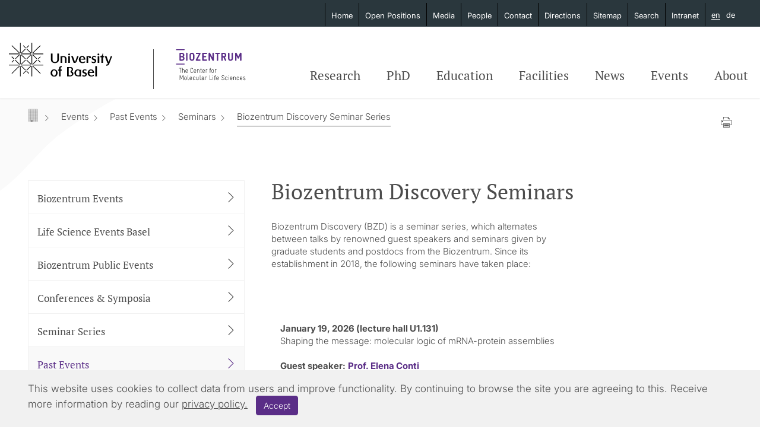

--- FILE ---
content_type: text/html; charset=utf-8
request_url: https://www.biozentrum.unibas.ch/events/past-events/seminars/biozentrum-discovery-seminar-series
body_size: 173883
content:
<!DOCTYPE html>
<html lang="en-us">
<head><meta http-equiv="X-UA-Compatible" content="IE=edge" />
    <meta charset="utf-8">

<!-- 
	Site developed by 4eyes GmbH, https://www.4eyes.ch

	This website is powered by TYPO3 - inspiring people to share!
	TYPO3 is a free open source Content Management Framework initially created by Kasper Skaarhoj and licensed under GNU/GPL.
	TYPO3 is copyright 1998-2026 of Kasper Skaarhoj. Extensions are copyright of their respective owners.
	Information and contribution at https://typo3.org/
-->

<link rel="icon" href="/favicon.ico" type="image/vnd.microsoft.icon">

<meta name="generator" content="TYPO3 CMS">


<link rel="stylesheet" href="/typo3temp/assets/css/9f82d218faccbd6d1b8d30d631d75fe6.css?1768569129" media="all">
<link rel="stylesheet" href="/_assets/f6ef6adaf5c92bf687a31a3adbcb0f7b/Css/news-basic.css?1756275950" media="all">
<link rel="stylesheet" href="/_assets/879597ea13677dfb955925067ee0a48a/Css/vendor/owl.carousel.css?1768569097" media="all">
<link rel="stylesheet" href="/_assets/879597ea13677dfb955925067ee0a48a/Css/vendor/bootstrap.min.css?1768569097" media="all">
<link rel="stylesheet" href="/_assets/879597ea13677dfb955925067ee0a48a/Css/vendor/font-awesome-6.7.0/fontawesome.min.css?1768569097" media="all">
<link rel="stylesheet" href="/_assets/879597ea13677dfb955925067ee0a48a/Css/vendor/font-awesome-6.7.0/brands.min.css?1768569097" media="all">
<link rel="stylesheet" href="/typo3temp/assets/css/main.css?1769171702" media="all">
<link rel="stylesheet" href="/_assets/879597ea13677dfb955925067ee0a48a/Css/print.css?1768569097" media="print">
<link rel="stylesheet" href="/typo3temp/assets/css/b3ef1f756973d7ac9211958b7b1fad8d.css?1768569129" media="all">






<title>Biozentrum Discovery Seminar Series - Biozentrum</title><meta name="viewport" content="width=device-width, initial-scale=1.0, maximum-scale=1.0" />

<link rel="apple-touch-icon" sizes="180x180" href="/_assets/879597ea13677dfb955925067ee0a48a/Icons/Favicons/apple-touch-icon.png?1768569097">
<link rel="icon" type="image/png" sizes="32x32" href="/_assets/879597ea13677dfb955925067ee0a48a/Icons/Favicons/favicon-32x32.png?1768569097">
<link rel="icon" type="image/png" sizes="16x16" href="/_assets/879597ea13677dfb955925067ee0a48a/Icons/Favicons/favicon-16x16.png?1768569097">
<link rel="manifest" href="/_assets/879597ea13677dfb955925067ee0a48a/Icons/Favicons/site.webmanifest?1768569097">



<!-- Global site tag (gtag.js) - Google Analytics -->
<script async src="https://www.googletagmanager.com/gtag/js?id=UA-11503825-1"></script>
<script>
  window.dataLayer = window.dataLayer || [];
  function gtag(){dataLayer.push(arguments);}
  gtag('js', new Date());

  gtag('config', 'UA-11503825-1');
  gtag('config', 'G-7FXZTJT6GV');
</script>

<link rel="canonical" href="https://www.biozentrum.unibas.ch/events/past-events/seminars/biozentrum-discovery-seminar-series">

<!-- VhsAssetsDependenciesLoaded jquery-debounce,easywebFlexcontent,publicationYearFilter,jsList -->
</head>
<body id="page_1045" class="root_1 languid_0 langkey_en layout_pagets__subpage">
<h2 class="sr-only">Navigation mit Access Keys</h2>
  	    <ul id="accessKeys"><li class="skipLink"><a href="/" accesskey="0" title="Direkt zur Startseite">Direkt zur Startseite</a></li><li class="skipLink"><a href="#nav" accesskey="1" title="Direkt zur Navigation">Direkt zur Navigation</a></li><li class="skipLink"><a href="#content" accesskey="2" title="Direkt zum Inhalt">Direkt zum Inhalt</a></li><li class="skipLink"><a href="/contact" target="_top" accesskey="3" title="Direkt zur Kontaktseite">Direkt zur Kontaktseite</a></li><li class="skipLink"><a href="/sitemap" target="_top" accesskey="4" title="Direkt zur Sitemap">Direkt zur Sitemap</a></li><li class="skipLink"><a href="/search" target="_top" accesskey="5" title="Direkt zur Suche">Direkt zur Suche</a></li></ul>

<header id="header">
	<div class="inner">
		<div class="container no-padding lg">
			<div id="branding-navigation">
				<a href="https://www.unibas.ch/en" target="_blank" rel="noreferrer" title="Unibas" class="unibas-logo"><img src="/_assets/879597ea13677dfb955925067ee0a48a/Images/logo/university_of_basel_en.svg" class="ie-svg logo-en" alt="University of Basel"></a>
				<div class="spacer"></div>
				<a href="/" title="Biozentrum Homepage" class="bioz-logo biozentrum"><img src="/_assets/879597ea13677dfb955925067ee0a48a/Images/logo/biozentrum.svg" class="ie-svg" alt="University of Basel" title="Biozentrum Homepage"></a>
				<div id="mobile-navigation">
					<div class="table">
						<div class="cell">
							<div class="wrapper">
								<div class="line"></div>
							</div>
						</div>
					</div>
				</div>
			</div>
			<nav id="navigation">
				<div class="inner ">
					


<ul id="main-navigation">
    
    
        
                <li class="main-navigation-item sub">
                    <h3>
                        <a class="main-navigation-link" href="/research/research-groups/research-groups-a-z">
                            Research
                        </a>
                    </h3>
                    
    <div class="sub-navigation">
        <ul class="sub-navigation-items">
            <li class="back-navigation"><p><small>Back<span class="icon-arrow-right"></span></small></p></li>
            <li class="sub-navigation-title-wrapper">
                <h2><a href="/research/research-groups/research-groups-a-z" class="sub-navigation-title">Research Groups A-Z</a></h2>
            </li>
            <li class="sub-navigation-item sub var_50 hide_on_mobile">
                
    
        <ul class="hide_on_mobile">
            <li class="sub-navigation-item sub">
                <h4>
                    <a class="sub-navigation-link " href="/research/research-groups/research-groups-a-z">
                        
                                Research Groups
                            
                    </a>
                </h4>
                <ul class="list">
                    
                        <li class="list-item ">
                            <p>
                                <a href="/research/research-groups/research-groups-a-z/overview/unit/research-group-jan-pieter-abrahams" 
                                    title="Jan Pieter Abrahams"
                                    class="list-link color-dark-grey">
                                        Jan Pieter Abrahams
                                    <span class="icon-arrow-right"></span>
                                </a>
                            </p>
                        </li>
                    
                        <li class="list-item ">
                            <p>
                                <a href="/research/research-groups/research-groups-a-z/overview/unit/research-group-silvia-arber" 
                                    title="Silvia Arber"
                                    class="list-link color-dark-grey">
                                        Silvia Arber
                                    <span class="icon-arrow-right"></span>
                                </a>
                            </p>
                        </li>
                    
                        <li class="list-item ">
                            <p>
                                <a href="/research/research-groups/research-groups-a-z/overview/unit/research-group-marek-basler" 
                                    title="Marek Basler"
                                    class="list-link color-dark-grey">
                                        Marek Basler
                                    <span class="icon-arrow-right"></span>
                                </a>
                            </p>
                        </li>
                    
                        <li class="list-item ">
                            <p>
                                <a href="/research/research-groups/research-groups-a-z/overview/unit/research-group-attila-becskei" 
                                    title="Attila Becskei"
                                    class="list-link color-dark-grey">
                                        Attila Becskei
                                    <span class="icon-arrow-right"></span>
                                </a>
                            </p>
                        </li>
                    
                        <li class="list-item ">
                            <p>
                                <a href="/research/research-groups/research-groups-a-z/overview/unit/research-group-david-brueckner" 
                                    title="David Brückner"
                                    class="list-link color-dark-grey">
                                        David Brückner
                                    <span class="icon-arrow-right"></span>
                                </a>
                            </p>
                        </li>
                    
                        <li class="list-item ">
                            <p>
                                <a href="/research/research-groups/research-groups-a-z/overview/unit/research-group-dirk-bumann" 
                                    title="Dirk Bumann"
                                    class="list-link color-dark-grey">
                                        Dirk Bumann
                                    <span class="icon-arrow-right"></span>
                                </a>
                            </p>
                        </li>
                    
                        <li class="list-item ">
                            <p>
                                <a href="/research/research-groups/research-groups-a-z/overview/unit/research-group-christoph-dehio" 
                                    title="Christoph Dehio"
                                    class="list-link color-dark-grey">
                                        Christoph Dehio
                                    <span class="icon-arrow-right"></span>
                                </a>
                            </p>
                        </li>
                    
                        <li class="list-item ">
                            <p>
                                <a href="/research/research-groups/research-groups-a-z/overview/unit/research-group-mederic-diard" 
                                    title="Médéric Diard"
                                    class="list-link color-dark-grey">
                                        Médéric Diard
                                    <span class="icon-arrow-right"></span>
                                </a>
                            </p>
                        </li>
                    
                        <li class="list-item ">
                            <p>
                                <a href="/research/research-groups/research-groups-a-z/overview/unit/research-group-fiona-doetsch" 
                                    title="Fiona Doetsch"
                                    class="list-link color-dark-grey">
                                        Fiona Doetsch
                                    <span class="icon-arrow-right"></span>
                                </a>
                            </p>
                        </li>
                    
                        <li class="list-item ">
                            <p>
                                <a href="/research/research-groups/research-groups-a-z/overview/unit/research-group-flavio-donato" 
                                    title="Flavio Donato"
                                    class="list-link color-dark-grey">
                                        Flavio Donato
                                    <span class="icon-arrow-right"></span>
                                </a>
                            </p>
                        </li>
                    
                        <li class="list-item ">
                            <p>
                                <a href="/research/research-groups/research-groups-a-z/overview/unit/research-group-knut-drescher" 
                                    title="Knut Drescher"
                                    class="list-link color-dark-grey">
                                        Knut Drescher
                                    <span class="icon-arrow-right"></span>
                                </a>
                            </p>
                        </li>
                    
                        <li class="list-item ">
                            <p>
                                <a href="https://www.biozentrum.unibas.ch/research/research-groups/research-groups-a-z/overview/unit/research-group-ben-engel" 
                                    title="Ben Engel"
                                    class="list-link color-dark-grey">
                                        Ben Engel
                                    <span class="icon-arrow-right"></span>
                                </a>
                            </p>
                        </li>
                    
                        <li class="list-item ">
                            <p>
                                <a href="/research/research-groups/research-groups-a-z/overview/unit/research-group-michael-n-hall" 
                                    title="Michael N. Hall"
                                    class="list-link color-dark-grey">
                                        Michael N. Hall
                                    <span class="icon-arrow-right"></span>
                                </a>
                            </p>
                        </li>
                    
                        <li class="list-item ">
                            <p>
                                <a href="/research/research-groups/research-groups-a-z/overview/unit/research-group-christoph-handschin" 
                                    title="Christoph Handschin"
                                    class="list-link color-dark-grey">
                                        Christoph Handschin
                                    <span class="icon-arrow-right"></span>
                                </a>
                            </p>
                        </li>
                    
                        <li class="list-item ">
                            <p>
                                <a href="/research/research-groups/research-groups-a-z/overview/unit/research-group-sebastian-hiller" 
                                    title="Sebastian Hiller"
                                    class="list-link color-dark-grey">
                                        Sebastian Hiller
                                    <span class="icon-arrow-right"></span>
                                </a>
                            </p>
                        </li>
                    
                        <li class="list-item ">
                            <p>
                                <a href="/research/research-groups/research-groups-a-z/overview/unit/research-group-maria-hondele" 
                                    title="Maria Hondele"
                                    class="list-link color-dark-grey">
                                        Maria Hondele
                                    <span class="icon-arrow-right"></span>
                                </a>
                            </p>
                        </li>
                    
                        <li class="list-item ">
                            <p>
                                <a href="/research/research-groups/research-groups-a-z/overview/unit/research-group-urs-jenal" 
                                    title="Urs Jenal"
                                    class="list-link color-dark-grey">
                                        Urs Jenal
                                    <span class="icon-arrow-right"></span>
                                </a>
                            </p>
                        </li>
                    
                        <li class="list-item ">
                            <p>
                                <a href="https://www.biozentrum.unibas.ch/research/research-groups/research-groups-a-z/overview/unit/research-group-claudia-keller-valsecchi" 
                                    title="Claudia Keller Valsecchi"
                                    class="list-link color-dark-grey">
                                        Claudia Keller Valsecchi
                                    <span class="icon-arrow-right"></span>
                                </a>
                            </p>
                        </li>
                    
                        <li class="list-item ">
                            <p>
                                <a href="/research/research-groups/research-groups-a-z/overview/unit/research-group-anissa-kempf" 
                                    title="Anissa Kempf"
                                    class="list-link color-dark-grey">
                                        Anissa Kempf
                                    <span class="icon-arrow-right"></span>
                                </a>
                            </p>
                        </li>
                    
                        <li class="list-item ">
                            <p>
                                <a href="/research/research-groups/research-groups-a-z/overview/unit/research-group-yuping-li" 
                                    title="Yuping Li"
                                    class="list-link color-dark-grey">
                                        Yuping Li
                                    <span class="icon-arrow-right"></span>
                                </a>
                            </p>
                        </li>
                    
                        <li class="list-item ">
                            <p>
                                <a href="/research/research-groups/research-groups-a-z/overview/unit/research-group-roderick-lim" 
                                    title="Roderick Lim"
                                    class="list-link color-dark-grey">
                                        Roderick Lim
                                    <span class="icon-arrow-right"></span>
                                </a>
                            </p>
                        </li>
                    
                        <li class="list-item ">
                            <p>
                                <a href="/research/research-groups/research-groups-a-z/overview/unit/research-group-timm-maier" 
                                    title="Timm Maier"
                                    class="list-link color-dark-grey">
                                        Timm Maier
                                    <span class="icon-arrow-right"></span>
                                </a>
                            </p>
                        </li>
                    
                        <li class="list-item ">
                            <p>
                                <a href="/research/research-groups/research-groups-a-z/overview/unit/research-group-susan-mango" 
                                    title="Susan Mango"
                                    class="list-link color-dark-grey">
                                        Susan Mango
                                    <span class="icon-arrow-right"></span>
                                </a>
                            </p>
                        </li>
                    
                        <li class="list-item ">
                            <p>
                                <a href="/research/research-groups/research-groups-a-z/overview/unit/research-group-richard-neher" 
                                    title="Richard Neher"
                                    class="list-link color-dark-grey">
                                        Richard Neher
                                    <span class="icon-arrow-right"></span>
                                </a>
                            </p>
                        </li>
                    
                        <li class="list-item ">
                            <p>
                                <a href="/research/research-groups/research-groups-a-z/overview/unit/research-group-jean-pieters" 
                                    title="Jean Pieters"
                                    class="list-link color-dark-grey">
                                        Jean Pieters
                                    <span class="icon-arrow-right"></span>
                                </a>
                            </p>
                        </li>
                    
                        <li class="list-item ">
                            <p>
                                <a href="/research/research-groups/research-groups-a-z/overview/unit/research-group-markus-rueegg" 
                                    title="Markus Rüegg"
                                    class="list-link color-dark-grey">
                                        Markus Rüegg
                                    <span class="icon-arrow-right"></span>
                                </a>
                            </p>
                        </li>
                    
                        <li class="list-item ">
                            <p>
                                <a href="/research/research-groups/research-groups-a-z/overview/unit/research-group-peter-scheiffele" 
                                    title="Peter Scheiffele"
                                    class="list-link color-dark-grey">
                                        Peter Scheiffele
                                    <span class="icon-arrow-right"></span>
                                </a>
                            </p>
                        </li>
                    
                        <li class="list-item ">
                            <p>
                                <a href="/research/research-groups/research-groups-a-z/overview/unit/research-group-alex-schier" 
                                    title="Alex Schier"
                                    class="list-link color-dark-grey">
                                        Alex Schier
                                    <span class="icon-arrow-right"></span>
                                </a>
                            </p>
                        </li>
                    
                        <li class="list-item ">
                            <p>
                                <a href="/research/research-groups/research-groups-a-z/overview/unit/research-group-torsten-schwede" 
                                    title="Torsten Schwede"
                                    class="list-link color-dark-grey">
                                        Torsten Schwede
                                    <span class="icon-arrow-right"></span>
                                </a>
                            </p>
                        </li>
                    
                        <li class="list-item ">
                            <p>
                                <a href="/research/research-groups/research-groups-a-z/overview/unit/research-group-anne-spang" 
                                    title="Anne Spang"
                                    class="list-link color-dark-grey">
                                        Anne Spang
                                    <span class="icon-arrow-right"></span>
                                </a>
                            </p>
                        </li>
                    
                        <li class="list-item ">
                            <p>
                                <a href="/research/research-groups/research-groups-a-z/overview/unit/research-group-erik-van-nimwegen" 
                                    title="Erik van Nimwegen"
                                    class="list-link color-dark-grey">
                                        Erik van Nimwegen
                                    <span class="icon-arrow-right"></span>
                                </a>
                            </p>
                        </li>
                    
                        <li class="list-item ">
                            <p>
                                <a href="/research/research-groups/research-groups-a-z/overview/unit/research-group-mihaela-zavolan" 
                                    title="Mihaela Zavolan"
                                    class="list-link color-dark-grey">
                                        Mihaela Zavolan
                                    <span class="icon-arrow-right"></span>
                                </a>
                            </p>
                        </li>
                    
                </ul>
            </li>
        </ul>
    

            </li>
            <li class="sub-navigation-item sub ">
                
    
        <ul class="">
            <li class="sub-navigation-item sub">
                <h4>
                    <a class="sub-navigation-link " href="/research/research-groups/research-fields">
                        
                                Research Fields &amp; Publications
                            
                    </a>
                </h4>
                <ul class="list">
                    
                        <li class="list-item ">
                            <p>
                                <a href="/research/research-groups/research-fields" 
                                    title="Research Fields"
                                    class="list-link color-dark-grey">
                                        Research Fields
                                    <span class="icon-arrow-right"></span>
                                </a>
                            </p>
                        </li>
                    
                        <li class="list-item ">
                            <p>
                                <a href="https://www.biozentrum.unibas.ch/publications/publications" 
                                    title="Publications"
                                    class="list-link color-dark-grey">
                                        Publications
                                    <span class="icon-arrow-right"></span>
                                </a>
                            </p>
                        </li>
                    
                </ul>
            </li>
        </ul>
    

    
        <ul class="">
            <li class="sub-navigation-item sub">
                <h4>
                    <a class="sub-navigation-link " href="/research/research-groups/research-groups-a-z">
                        
                                Researchers
                            
                    </a>
                </h4>
                <ul class="list">
                    
                        <li class="list-item ">
                            <p>
                                <a href="/research/research-groups/research-groups-a-z" 
                                    title="Research Groups A-Z"
                                    class="list-link color-dark-grey">
                                        Research Groups A-Z
                                    <span class="icon-arrow-right"></span>
                                </a>
                            </p>
                        </li>
                    
                        <li class="list-item ">
                            <p>
                                <a href="/research/research-groups/project-leaders-a-z" 
                                    title="Project Leaders A-Z"
                                    class="list-link color-dark-grey">
                                        Project Leaders A-Z
                                    <span class="icon-arrow-right"></span>
                                </a>
                            </p>
                        </li>
                    
                        <li class="list-item ">
                            <p>
                                <a href="/research/research-groups/postdocs" 
                                    title="Postdocs"
                                    class="list-link color-dark-grey">
                                        Postdocs
                                    <span class="icon-arrow-right"></span>
                                </a>
                            </p>
                        </li>
                    
                        <li class="list-item ">
                            <p>
                                <a href="/phd/phd-at-a-glance/overview" 
                                    title="PhD"
                                    class="list-link color-dark-grey">
                                        PhD
                                    <span class="icon-arrow-right"></span>
                                </a>
                            </p>
                        </li>
                    
                        <li class="list-item ">
                            <p>
                                <a href="/research/research-groups/professor-views" 
                                    title="Professor Views"
                                    class="list-link color-dark-grey">
                                        Professor Views
                                    <span class="icon-arrow-right"></span>
                                </a>
                            </p>
                        </li>
                    
                        <li class="list-item ">
                            <p>
                                <a href="/about/biozentrum-at-a-glance/biozentrum-community/international-researchers" 
                                    title="International Researchers"
                                    class="list-link color-dark-grey">
                                        International Researchers
                                    <span class="icon-arrow-right"></span>
                                </a>
                            </p>
                        </li>
                    
                        <li class="list-item ">
                            <p>
                                <a href="/research/research-groups/women-in-science-day" 
                                    title="Women in Science Day"
                                    class="list-link color-dark-grey">
                                        Women in Science Day
                                    <span class="icon-arrow-right"></span>
                                </a>
                            </p>
                        </li>
                    
                        <li class="list-item ">
                            <p>
                                <a href="/emeriti-former-professors/emeriti" 
                                    title="Emeriti"
                                    class="list-link color-dark-grey">
                                        Emeriti
                                    <span class="icon-arrow-right"></span>
                                </a>
                            </p>
                        </li>
                    
                        <li class="list-item ">
                            <p>
                                <a href="/emeriti-former-professors/former-professors" 
                                    title="Former Professors"
                                    class="list-link color-dark-grey">
                                        Former Professors
                                    <span class="icon-arrow-right"></span>
                                </a>
                            </p>
                        </li>
                    
                </ul>
            </li>
        </ul>
    

    
        <ul class="">
            <li class="sub-navigation-item sub">
                <h4>
                    <a class="sub-navigation-link " href="/research/awards-honors/highlights">
                        
                                Awards & Honors
                            
                    </a>
                </h4>
                <ul class="list">
                    
                        <li class="list-item ">
                            <p>
                                <a href="/research/awards-honors/highlights" 
                                    title="Highlights"
                                    class="list-link color-dark-grey">
                                        Highlights
                                    <span class="icon-arrow-right"></span>
                                </a>
                            </p>
                        </li>
                    
                        <li class="list-item ">
                            <p>
                                <a href="/research/chronology" 
                                    title="Chronology"
                                    class="list-link color-dark-grey">
                                        Chronology
                                    <span class="icon-arrow-right"></span>
                                </a>
                            </p>
                        </li>
                    
                        <li class="list-item ">
                            <p>
                                <a href="https://www.biozentrum.unibas.ch/about/alumni/alumni-awards-honors" 
                                    title="Alumni"
                                    class="list-link color-dark-grey">
                                        Alumni
                                    <span class="icon-arrow-right"></span>
                                </a>
                            </p>
                        </li>
                    
                </ul>
            </li>
        </ul>
    

    

            </li>
            <li class="sub-navigation-item sub ">
                
    
        <ul class="">
            <li class="sub-navigation-item sub">
                <h4>
                    <a class="sub-navigation-link " href="/research/technology-ventures/overview">
                        
                                Technology Ventures
                            
                    </a>
                </h4>
                <ul class="list">
                    
                        <li class="list-item ">
                            <p>
                                <a href="/research/technology-ventures/overview" 
                                    title="Overview"
                                    class="list-link color-dark-grey">
                                        Overview
                                    <span class="icon-arrow-right"></span>
                                </a>
                            </p>
                        </li>
                    
                        <li class="list-item ">
                            <p>
                                <a href="/research/technology-ventures/overview-3" 
                                    title="SEAL Therapeutics AG"
                                    class="list-link color-dark-grey">
                                        SEAL Therapeutics AG
                                    <span class="icon-arrow-right"></span>
                                </a>
                            </p>
                        </li>
                    
                </ul>
            </li>
        </ul>
    

    
        <ul class="">
            <li class="sub-navigation-item sub">
                <h4>
                    <a class="sub-navigation-link " href="/research/partners/partners-collaborations">
                        
                                Partners
                            
                    </a>
                </h4>
                <ul class="list">
                    
                        <li class="list-item ">
                            <p>
                                <a href="/research/partners/partners-collaborations" 
                                    title="Partners &amp; Collaborations"
                                    class="list-link color-dark-grey">
                                        Partners &amp; Collaborations
                                    <span class="icon-arrow-right"></span>
                                </a>
                            </p>
                        </li>
                    
                        <li class="list-item ">
                            <p>
                                <a href="/research/partners/scientific-networks" 
                                    title="Scientific Networks"
                                    class="list-link color-dark-grey">
                                        Scientific Networks
                                    <span class="icon-arrow-right"></span>
                                </a>
                            </p>
                        </li>
                    
                        <li class="list-item ">
                            <p>
                                <a href="/research/partners/titular-professors" 
                                    title="Honorary Professors"
                                    class="list-link color-dark-grey">
                                        Honorary Professors
                                    <span class="icon-arrow-right"></span>
                                </a>
                            </p>
                        </li>
                    
                </ul>
            </li>
        </ul>
    

            </li>
        </ul>
    </div>

                </li>
            
    
        
                <li class="main-navigation-item sub">
                    <h3>
                        <a class="main-navigation-link" href="/phd/phd-at-a-glance/overview">
                            PhD
                        </a>
                    </h3>
                    
    <div class="sub-navigation">
        <ul class="sub-navigation-items">
            <li class="back-navigation"><p><small>Back<span class="icon-arrow-right"></span></small></p></li>
            <li class="sub-navigation-title-wrapper">
                <h2><a href="/phd/phd-at-a-glance/overview" class="sub-navigation-title">Overview</a></h2>
            </li>
            
                <li class="sub-navigation-item sub ">
                    
    
        <ul class="">
            <li class="sub-navigation-item sub">
                <h4>
                    <a class="sub-navigation-link " href="/phd/phd-at-a-glance/overview">
                        
                                PhD at a Glance
                            
                    </a>
                </h4>
                <ul class="list">
                    
                        <li class="list-item ">
                            <p>
                                <a href="/phd/phd-at-a-glance/overview" 
                                    title="Overview"
                                    class="list-link color-dark-grey">
                                        Overview
                                    <span class="icon-arrow-right"></span>
                                </a>
                            </p>
                        </li>
                    
                </ul>
            </li>
        </ul>
    

    
        <ul class="">
            <li class="sub-navigation-item sub">
                <h4>
                    <a class="sub-navigation-link " href="/phd/phd-student-office/phd-student-office">
                        
                                PhD Student Office
                            
                    </a>
                </h4>
                <ul class="list">
                    
                        <li class="list-item ">
                            <p>
                                <a href="/phd/phd-student-office/phd-student-office" 
                                    title="PhD Student Office"
                                    class="list-link color-dark-grey">
                                        PhD Student Office
                                    <span class="icon-arrow-right"></span>
                                </a>
                            </p>
                        </li>
                    
                </ul>
            </li>
        </ul>
    

                </li>
            
            
                <li class="sub-navigation-item sub ">
                    
    
        <ul class="">
            <li class="sub-navigation-item sub">
                <h4>
                    <a class="sub-navigation-link " href="/phd/international-phd-program/phd-program">
                        
                                International PhD Program
                            
                    </a>
                </h4>
                <ul class="list">
                    
                        <li class="list-item ">
                            <p>
                                <a href="/phd/international-phd-program/phd-program" 
                                    title="PhD Program"
                                    class="list-link color-dark-grey">
                                        PhD Program
                                    <span class="icon-arrow-right"></span>
                                </a>
                            </p>
                        </li>
                    
                        <li class="list-item ">
                            <p>
                                <a href="/phd/international-phd-program/phd-fellowships" 
                                    title="PhD Fellowships"
                                    class="list-link color-dark-grey">
                                        PhD Fellowships
                                    <span class="icon-arrow-right"></span>
                                </a>
                            </p>
                        </li>
                    
                        <li class="list-item ">
                            <p>
                                <a href="/education/graduate-teaching-program/teaching-cycles" 
                                    title="Graduate Teaching Program"
                                    class="list-link color-dark-grey">
                                        Graduate Teaching Program
                                    <span class="icon-arrow-right"></span>
                                </a>
                            </p>
                        </li>
                    
                        <li class="list-item ">
                            <p>
                                <a href="/phd/international-phd-program/phd-documents" 
                                    title="PhD Documents"
                                    class="list-link color-dark-grey">
                                        PhD Documents
                                    <span class="icon-arrow-right"></span>
                                </a>
                            </p>
                        </li>
                    
                </ul>
            </li>
        </ul>
    

                </li>
            
            
                <li class="sub-navigation-item sub ">
                    
    
        <ul class="">
            <li class="sub-navigation-item sub">
                <h4>
                    <a class="sub-navigation-link " href="/phd/phd-students/phd-student-views">
                        
                                PhD Students
                            
                    </a>
                </h4>
                <ul class="list">
                    
                        <li class="list-item ">
                            <p>
                                <a href="/phd/phd-students/phd-student-views" 
                                    title="PhD Student Views"
                                    class="list-link color-dark-grey">
                                        PhD Student Views
                                    <span class="icon-arrow-right"></span>
                                </a>
                            </p>
                        </li>
                    
                        <li class="list-item ">
                            <p>
                                <a href="/phd/phd-students/phd-student-prizes/gottfried-schatz-prize" 
                                    title="PhD Student Prizes"
                                    class="list-link color-dark-grey">
                                        PhD Student Prizes
                                    <span class="icon-arrow-right"></span>
                                </a>
                            </p>
                        </li>
                    
                        <li class="list-item ">
                            <p>
                                <a href="/phd/phd-students/phd-retreat" 
                                    title="PhD Retreat"
                                    class="list-link color-dark-grey">
                                        PhD Retreat
                                    <span class="icon-arrow-right"></span>
                                </a>
                            </p>
                        </li>
                    
                        <li class="list-item ">
                            <p>
                                <a href="/phd/phd-students/phd-student-website" 
                                    title="PhD Student Association"
                                    class="list-link color-dark-grey">
                                        PhD Student Association
                                    <span class="icon-arrow-right"></span>
                                </a>
                            </p>
                        </li>
                    
                        <li class="list-item ">
                            <p>
                                <a href="/phd/phd-at-a-glance/living-in-basel" 
                                    title="Living in Basel"
                                    class="list-link color-dark-grey">
                                        Living in Basel
                                    <span class="icon-arrow-right"></span>
                                </a>
                            </p>
                        </li>
                    
                </ul>
            </li>
        </ul>
    

                </li>
            
            
        </ul>
    </div>

                </li>
            
    
        
                <li class="main-navigation-item sub">
                    <h3>
                        <a class="main-navigation-link" href="/education/overview">
                            Education
                        </a>
                    </h3>
                    
    <div class="sub-navigation">
        <ul class="sub-navigation-items">
            <li class="back-navigation"><p><small>Back<span class="icon-arrow-right"></span></small></p></li>
            <li class="sub-navigation-title-wrapper">
                <h2><a href="/education/overview" class="sub-navigation-title">Overview</a></h2>
            </li>
            
                <li class="sub-navigation-item sub ">
                    
    
        <ul class="">
            <li class="sub-navigation-item sub">
                <h4>
                    <a class="sub-navigation-link " href="/education/overview">
                        
                                Degree Programs
                            
                    </a>
                </h4>
                <ul class="list">
                    
                        <li class="list-item ">
                            <p>
                                <a href="/education/overview" 
                                    title="Overview"
                                    class="list-link color-dark-grey">
                                        Overview
                                    <span class="icon-arrow-right"></span>
                                </a>
                            </p>
                        </li>
                    
                        <li class="list-item ">
                            <p>
                                <a href="/bsc-in-biology" 
                                    title="BSc in Biology"
                                    class="list-link color-dark-grey">
                                        BSc in Biology
                                    <span class="icon-arrow-right"></span>
                                </a>
                            </p>
                        </li>
                    
                        <li class="list-item ">
                            <p>
                                <a href="/education/bsc-in-computational-sciences" 
                                    title="BSc in Computational Sciences"
                                    class="list-link color-dark-grey">
                                        BSc in Computational Sciences
                                    <span class="icon-arrow-right"></span>
                                </a>
                            </p>
                        </li>
                    
                        <li class="list-item ">
                            <p>
                                <a href="/education/degree-programms/msc-in-molecular-biology" 
                                    title="MSc in Molecular Biology"
                                    class="list-link color-dark-grey">
                                        MSc in Molecular Biology
                                    <span class="icon-arrow-right"></span>
                                </a>
                            </p>
                        </li>
                    
                        <li class="list-item ">
                            <p>
                                <a href="/education/degree-programms/msc-in-physics-of-life" 
                                    title="MSc in Physics of Life"
                                    class="list-link color-dark-grey">
                                        MSc in Physics of Life
                                    <span class="icon-arrow-right"></span>
                                </a>
                            </p>
                        </li>
                    
                        <li class="list-item ">
                            <p>
                                <a href="/education/degree-programms/diploma-in-biotechnology" 
                                    title="Diploma in Biotechnology"
                                    class="list-link color-dark-grey">
                                        Diploma in Biotechnology
                                    <span class="icon-arrow-right"></span>
                                </a>
                            </p>
                        </li>
                    
                </ul>
            </li>
        </ul>
    

                </li>
            
            
                <li class="sub-navigation-item sub ">
                    
    
        <ul class="">
            <li class="sub-navigation-item sub">
                <h4>
                    <a class="sub-navigation-link " href="/education/graduate-teaching-program/teaching-cycles">
                        
                                Graduate Teaching Program
                            
                    </a>
                </h4>
                <ul class="list">
                    
                        <li class="list-item ">
                            <p>
                                <a href="/education/graduate-teaching-program/teaching-cycles" 
                                    title="Teaching Cycles"
                                    class="list-link color-dark-grey">
                                        Teaching Cycles
                                    <span class="icon-arrow-right"></span>
                                </a>
                            </p>
                        </li>
                    
                </ul>
            </li>
        </ul>
    

    
        <ul class="">
            <li class="sub-navigation-item sub">
                <h4>
                    <a class="sub-navigation-link " href="/education/course-coordination/course-coordination-members">
                        
                                Course Coordination
                            
                    </a>
                </h4>
                <ul class="list">
                    
                        <li class="list-item ">
                            <p>
                                <a href="/education/course-coordination/course-coordination-members" 
                                    title="Course Coordination Members"
                                    class="list-link color-dark-grey">
                                        Course Coordination Members
                                    <span class="icon-arrow-right"></span>
                                </a>
                            </p>
                        </li>
                    
                </ul>
            </li>
        </ul>
    

                </li>
            
            
                <li class="sub-navigation-item sub ">
                    
    
        <ul class="">
            <li class="sub-navigation-item sub">
                <h4>
                    <a class="sub-navigation-link " href="/summer-schools/biozentrum-research-summer">
                        
                                Summer Schools
                            
                    </a>
                </h4>
                <ul class="list">
                    
                        <li class="list-item ">
                            <p>
                                <a href="/summer-schools/biozentrum-research-summer" 
                                    title="Biozentrum Research Summer"
                                    class="list-link color-dark-grey">
                                        Biozentrum Research Summer
                                    <span class="icon-arrow-right"></span>
                                </a>
                            </p>
                        </li>
                    
                        <li class="list-item ">
                            <p>
                                <a href="/summer-schools/basel-summer-science-academy" 
                                    title="Basel Summer Science Academy"
                                    class="list-link color-dark-grey">
                                        Basel Summer Science Academy
                                    <span class="icon-arrow-right"></span>
                                </a>
                            </p>
                        </li>
                    
                </ul>
            </li>
        </ul>
    

                </li>
            
            
                <li class="sub-navigation-item sub ">
                    
    
        <ul class="">
            <li class="sub-navigation-item sub">
                <h4>
                    <a class="sub-navigation-link " href="/education/internships/prospective-phd-students">
                        
                                Internships
                            
                    </a>
                </h4>
                <ul class="list">
                    
                        <li class="list-item ">
                            <p>
                                <a href="/education/internships/prospective-phd-students" 
                                    title="Prospective PhD Students"
                                    class="list-link color-dark-grey">
                                        Prospective PhD Students
                                    <span class="icon-arrow-right"></span>
                                </a>
                            </p>
                        </li>
                    
                        <li class="list-item ">
                            <p>
                                <a href="/education/internships/school-children" 
                                    title="School Children"
                                    class="list-link color-dark-grey">
                                        School Children
                                    <span class="icon-arrow-right"></span>
                                </a>
                            </p>
                        </li>
                    
                </ul>
            </li>
        </ul>
    

                </li>
            
        </ul>
    </div>

                </li>
            
    
        
                <li class="main-navigation-item sub">
                    <h3>
                        <a class="main-navigation-link" href="/facilities/technology-platforms/technology-platforms-a-z">
                            Facilities
                        </a>
                    </h3>
                    
    <div class="sub-navigation">
        <ul class="sub-navigation-items">
            <li class="back-navigation"><p><small>Back<span class="icon-arrow-right"></span></small></p></li>
            <li class="sub-navigation-title-wrapper">
                <h2><a href="/facilities/technology-platforms/technology-platforms-a-z" class="sub-navigation-title">Technology Platforms A-Z</a></h2>
            </li>
            
                <li class="sub-navigation-item sub ">
                    
    
        <ul class="">
            <li class="sub-navigation-item sub">
                <h4>
                    <a class="sub-navigation-link " href="/facilities/technology-platforms/technology-platforms-a-z">
                        
                                Technology Platforms
                            
                    </a>
                </h4>
                <ul class="list">
                    
                        <li class="list-item ">
                            <p>
                                <a href="/facilities/technology-platforms/technology-platforms-a-z/overview/unit/bioem-lab" 
                                    title="BioEM Lab"
                                    class="list-link color-dark-grey">
                                        BioEM Lab
                                    <span class="icon-arrow-right"></span>
                                </a>
                            </p>
                        </li>
                    
                        <li class="list-item ">
                            <p>
                                <a href="/facilities/technology-platforms/technology-platforms-a-z/overview/unit/biophysics-facility" 
                                    title="Biophysics Facility"
                                    class="list-link color-dark-grey">
                                        Biophysics Facility
                                    <span class="icon-arrow-right"></span>
                                </a>
                            </p>
                        </li>
                    
                        <li class="list-item ">
                            <p>
                                <a href="/facilities/technology-platforms/technology-platforms-a-z/overview/unit/facs-core-facility" 
                                    title="FACS Core Facility"
                                    class="list-link color-dark-grey">
                                        FACS Core Facility
                                    <span class="icon-arrow-right"></span>
                                </a>
                            </p>
                        </li>
                    
                        <li class="list-item ">
                            <p>
                                <a href="/facilities/technology-platforms/technology-platforms-a-z/overview/unit/imaging-core-facility" 
                                    title="Imaging Core Facility"
                                    class="list-link color-dark-grey">
                                        Imaging Core Facility
                                    <span class="icon-arrow-right"></span>
                                </a>
                            </p>
                        </li>
                    
                        <li class="list-item ">
                            <p>
                                <a href="/facilities/technology-platforms/technology-platforms-a-z/overview/unit/proteomics-core-facility" 
                                    title="Proteomics Core Facility"
                                    class="list-link color-dark-grey">
                                        Proteomics Core Facility
                                    <span class="icon-arrow-right"></span>
                                </a>
                            </p>
                        </li>
                    
                        <li class="list-item ">
                            <p>
                                <a href="https://www.biozentrum.unibas.ch/facilities/technology-platforms/technology-platforms-a-z/overview/unit/research-instrumentation-facility" 
                                    title="Research Instrumentation Facility"
                                    class="list-link color-dark-grey">
                                        Research Instrumentation Facility
                                    <span class="icon-arrow-right"></span>
                                </a>
                            </p>
                        </li>
                    
                        <li class="list-item ">
                            <p>
                                <a href="/facilities/technology-platforms/technology-platforms-a-z/overview/unit/research-it" 
                                    title="Research IT"
                                    class="list-link color-dark-grey">
                                        Research IT
                                    <span class="icon-arrow-right"></span>
                                </a>
                            </p>
                        </li>
                    
                        <li class="list-item ">
                            <p>
                                <a href="https://www.biozentrum.unibas.ch/facilities/technology-platforms/technology-platforms-a-z/overview/unit/swiss-high-field-nmr-facility" 
                                    title="Swiss High-field NMR Facility"
                                    class="list-link color-dark-grey">
                                        Swiss High-field NMR Facility
                                    <span class="icon-arrow-right"></span>
                                </a>
                            </p>
                        </li>
                    
                        <li class="list-item ">
                            <p>
                                <a href="" 
                                    title="---"
                                    class="list-link color-dark-grey">
                                        ---
                                    <span class="icon-arrow-right"></span>
                                </a>
                            </p>
                        </li>
                    
                        <li class="list-item ">
                            <p>
                                <a href="https://biomedizin.unibas.ch/en/core-facilities/bioinformatics/"  target="_blank"
                                    title="Bioinformatics Core Facility"
                                    class="list-link color-dark-grey">
                                        Bioinformatics Core Facility
                                    <span class="icon-arrow-right"></span>
                                </a>
                            </p>
                        </li>
                    
                        <li class="list-item ">
                            <p>
                                <a href="https://bsse.ethz.ch/genomicsbasel"  target="_blank"
                                    title="Genomics Facility Basel"
                                    class="list-link color-dark-grey">
                                        Genomics Facility Basel
                                    <span class="icon-arrow-right"></span>
                                </a>
                            </p>
                        </li>
                    
                        <li class="list-item ">
                            <p>
                                <a href="/facilities/technology-platforms/technology-platforms-a-z/overview/unit/scicore"  target="_blank"
                                    title="sciCORE"
                                    class="list-link color-dark-grey">
                                        sciCORE
                                    <span class="icon-arrow-right"></span>
                                </a>
                            </p>
                        </li>
                    
                </ul>
            </li>
        </ul>
    

                </li>
            
            
                <li class="sub-navigation-item sub ">
                    
    
        <ul class="">
            <li class="sub-navigation-item sub">
                <h4>
                    <a class="sub-navigation-link " href="/facilities/services/services-a-z">
                        
                                Services
                            
                    </a>
                </h4>
                <ul class="list">
                    
                        <li class="list-item ">
                            <p>
                                <a href="/facilities/services/services-a-z/overview/unit/communications" 
                                    title="Communications"
                                    class="list-link color-dark-grey">
                                        Communications
                                    <span class="icon-arrow-right"></span>
                                </a>
                            </p>
                        </li>
                    
                        <li class="list-item ">
                            <p>
                                <a href="/facilities/services/services-a-z/overview/unit/electronics-workshop" 
                                    title="Central Electronics Workshop"
                                    class="list-link color-dark-grey">
                                        Central Electronics Workshop
                                    <span class="icon-arrow-right"></span>
                                </a>
                            </p>
                        </li>
                    
                        <li class="list-item ">
                            <p>
                                <a href="/facilities/services/services-a-z/overview/unit/central-mechanical-workshop" 
                                    title="Central Mechanical Workshop"
                                    class="list-link color-dark-grey">
                                        Central Mechanical Workshop
                                    <span class="icon-arrow-right"></span>
                                </a>
                            </p>
                        </li>
                    
                        <li class="list-item ">
                            <p>
                                <a href="/facilities/services/services-a-z/overview/unit/events-courses" 
                                    title="Events &amp; Courses"
                                    class="list-link color-dark-grey">
                                        Events &amp; Courses
                                    <span class="icon-arrow-right"></span>
                                </a>
                            </p>
                        </li>
                    
                        <li class="list-item ">
                            <p>
                                <a href="https://www.biozentrum.unibas.ch/facilities/services/services-a-z/overview/unit/media-lab-ware-preparation" 
                                    title="Media &amp; Lab Ware Preparation"
                                    class="list-link color-dark-grey">
                                        Media &amp; Lab Ware Preparation
                                    <span class="icon-arrow-right"></span>
                                </a>
                            </p>
                        </li>
                    
                        <li class="list-item ">
                            <p>
                                <a href="/facilities/services/services-a-z/overview/unit/safety" 
                                    title="Safety"
                                    class="list-link color-dark-grey">
                                        Safety
                                    <span class="icon-arrow-right"></span>
                                </a>
                            </p>
                        </li>
                    
                        <li class="list-item ">
                            <p>
                                <a href="/facilities/services/services-a-z/overview/unit/store-supply" 
                                    title="Store &amp; Supply"
                                    class="list-link color-dark-grey">
                                        Store &amp; Supply
                                    <span class="icon-arrow-right"></span>
                                </a>
                            </p>
                        </li>
                    
                </ul>
            </li>
        </ul>
    

                </li>
            
            
            
        </ul>
    </div>

                </li>
            
    
        
                <li class="main-navigation-item sub">
                    <h3>
                        <a class="main-navigation-link" href="/news/latest">
                            News
                        </a>
                    </h3>
                    
    <div class="sub-navigation">
        <ul class="sub-navigation-items">
            <li class="back-navigation"><p><small>Back<span class="icon-arrow-right"></span></small></p></li>
            <li class="sub-navigation-title-wrapper">
                <h2><a href="/news/latest" class="sub-navigation-title">Latest News</a></h2>
            </li>
            
                <li class="sub-navigation-item sub ">
                    
    
        <ul class="">
            <li class="sub-navigation-item sub">
                <h4>
                    <a class="sub-navigation-link " href="/news/latest">
                        
                                News
                            
                    </a>
                </h4>
                <ul class="list">
                    
                        <li class="list-item ">
                            <p>
                                <a href="/news/latest" 
                                    title="Latest News"
                                    class="list-link color-dark-grey">
                                        Latest News
                                    <span class="icon-arrow-right"></span>
                                </a>
                            </p>
                        </li>
                    
                        <li class="list-item ">
                            <p>
                                <a href="/news/press-review" 
                                    title="Press Review"
                                    class="list-link color-dark-grey">
                                        Press Review
                                    <span class="icon-arrow-right"></span>
                                </a>
                            </p>
                        </li>
                    
                        <li class="list-item ">
                            <p>
                                <a href="/news/archive/news-archive-2025" 
                                    title="Archive"
                                    class="list-link color-dark-grey">
                                        Archive
                                    <span class="icon-arrow-right"></span>
                                </a>
                            </p>
                        </li>
                    
                        <li class="list-item ">
                            <p>
                                <a href="/facilities/services/services-a-z/overview/unit/communications" 
                                    title="Communications"
                                    class="list-link color-dark-grey">
                                        Communications
                                    <span class="icon-arrow-right"></span>
                                </a>
                            </p>
                        </li>
                    
                </ul>
            </li>
        </ul>
    

                </li>
            
            
                <li class="sub-navigation-item sub ">
                    

        <section id="se170" class="frame section-bgcolor-0 section-bgcolor-0  frame-default frame-type-textpic frame-layout-0">
            
            <div class="container content-container">
                
                
                    



                
                

    
        

    



    


                

    <div class="ce-textpic ce-center ce-above">
        
            



        

        
                <div class="ce-bodytext">
                    
                    <p>General inquiries to:<br> <a href="#" data-mailto-token="qempxs.gsqqyrmgexmsrw1fmsdirxvyqDyrmfew2gl" data-mailto-vector="4">communications-biozentrum<span class="ts-a"></span>unibas<span class="ts-b"></span>ch</a></p>
<p>Media&nbsp;Contact</p>
<p>Dr. Katrin Bühler<br> E-Mail <a href="#" data-mailto-token="qempxs.oexvmr2fyilpivDyrmfew2gl" data-mailto-vector="4">katrin.buehler<span class="ts-a"></span>unibas<span class="ts-b"></span>ch</a><br> Phone +41 61 207 09 74</p>
<p>Heike Sacher<br> E-Mail <a href="#" data-mailto-token="qempxs.limoi2weglivDyrmfew2gl" data-mailto-vector="4">heike.sacher<span class="ts-a"></span>unibas<span class="ts-b"></span>ch</a><br> Phone +41 61 207 14 49</p>
<p>Livio Stöckli<br> E-Mail <a href="#" data-mailto-token="qempxs.pmzms2wxsigopmDyrmfew2gl" data-mailto-vector="4">livio.stoeckli<span class="ts-a"></span>unibas<span class="ts-b"></span>ch</a><br> Phone +41 61 207 76 92</p>
<p><a href="https://www.biozentrum.unibas.ch/facilities/services/services-a-z/overview?tx_x4ebioresearch_research%5Baction%5D=customPage&amp;tx_x4ebioresearch_research%5Bcontroller%5D=ResearchGroup&amp;tx_x4ebioresearch_research%5BcustomPageUid%5D=1726&amp;tx_x4ebioresearch_research%5BresearchGroup%5D=203&amp;cHash=45427a0d2d2b4b2fbd4e3e38afe65588" target="_blank">Services&nbsp;Communications</a></p>
                </div>
            

        
    </div>


                
                    



                
                
                    



                
            </div>
        </section>
    


                </li>
            
            
                <li class="sub-navigation-item sub ">
                    

        <section id="se171" class="frame section-bgcolor-0 section-bgcolor-0  frame-default frame-type-textpic frame-layout-0">
            
            <div class="container content-container">
                
                
                    



                
                

    
        

    



    


                

    <div class="ce-textpic ce-center ce-above">
        
            



        

        
                
            

        
    </div>


                
                    



                
                
                    



                
            </div>
        </section>
    


                </li>
            
            
                <li class="sub-navigation-item sub ">
                    

        <section id="se177" class="frame section-bgcolor-0 section-bgcolor-0  frame-default frame-type-textpic frame-layout-0">
            
            <div class="container content-container">
                
                
                    



                
                

    
        

    



    


                

    <div class="ce-textpic ce-center ce-above">
        
            



        

        
                
            

        
    </div>


                
                    



                
                
                    



                
            </div>
        </section>
    


                </li>
            
        </ul>
    </div>

                </li>
            
    
        
                <li class="main-navigation-item sub">
                    <h3>
                        <a class="main-navigation-link" href="/events/biozentrum-events">
                            Events
                        </a>
                    </h3>
                    
    <div class="sub-navigation">
        <ul class="sub-navigation-items">
            <li class="col-sm-6 ">
                
    
        <ul class="">
            <li class="sub-navigation-item sub">
                <h4>
                    <a class="sub-navigation-link " href="/events/biozentrum-events">
                        
                                Events
                            
                    </a>
                </h4>
                <ul class="list">
                    
                        <li class="list-item ">
                            <p>
                                <a href="/events/biozentrum-events" 
                                    title="Biozentrum Events"
                                    class="list-link color-dark-grey">
                                        Biozentrum Events
                                    <span class="icon-arrow-right"></span>
                                </a>
                            </p>
                        </li>
                    
                        <li class="list-item ">
                            <p>
                                <a href="/events/life-science-events-basel" 
                                    title="Life Science Events Basel"
                                    class="list-link color-dark-grey">
                                        Life Science Events Basel
                                    <span class="icon-arrow-right"></span>
                                </a>
                            </p>
                        </li>
                    
                        <li class="list-item ">
                            <p>
                                <a href="/events/biozentrum-einblicke" 
                                    title="Biozentrum Public Events"
                                    class="list-link color-dark-grey">
                                        Biozentrum Public Events
                                    <span class="icon-arrow-right"></span>
                                </a>
                            </p>
                        </li>
                    
                        <li class="list-item ">
                            <p>
                                <a href="/events/conferences-symposia/mechanotransport26" 
                                    title="Conferences &amp; Symposia"
                                    class="list-link color-dark-grey">
                                        Conferences &amp; Symposia
                                    <span class="icon-arrow-right"></span>
                                </a>
                            </p>
                        </li>
                    
                        <li class="list-item ">
                            <p>
                                <a href="/events/seminar-series" 
                                    title="Seminar Series"
                                    class="list-link color-dark-grey">
                                        Seminar Series
                                    <span class="icon-arrow-right"></span>
                                </a>
                            </p>
                        </li>
                    
                        <li class="list-item ">
                            <p>
                                <a href="/events/past-events/seminars/biozentrum-discovery-seminar-series" 
                                    title="Past Events"
                                    class="list-link color-dark-grey">
                                        Past Events
                                    <span class="icon-arrow-right"></span>
                                </a>
                            </p>
                        </li>
                    
                </ul>
            </li>
        </ul>
    

            </li>
            <li class="col-sm-6 ">
                
        <section id="se3354" class="section-default ">
            <div class="content-container-bioz none">
                
    
    <div class="row">
        <div class="col-sm-6">
            
        </div>
        <div class="col-sm-6">
            
        </div>
    </div>

            </div>
        </section>
    
            </li>
        </ul>
    </div>

                </li>
            
    
        
                <li class="main-navigation-item sub">
                    <h3>
                        <a class="main-navigation-link" href="/about/biozentrum-at-a-glance/overview">
                            About
                        </a>
                    </h3>
                    
    <div class="sub-navigation">
        <ul class="sub-navigation-items">
            <li class="back-navigation"><p><small>Back<span class="icon-arrow-right"></span></small></p></li>
            <li class="sub-navigation-title-wrapper">
                <h2><a href="/about/biozentrum-at-a-glance/overview" class="sub-navigation-title">Overview</a></h2>
            </li>
            
                <li class="sub-navigation-item sub ">
                    
    
        <ul class="">
            <li class="sub-navigation-item sub">
                <h4>
                    <a class="sub-navigation-link " href="/about/biozentrum-at-a-glance/overview">
                        
                                Biozentrum at a Glance
                            
                    </a>
                </h4>
                <ul class="list">
                    
                        <li class="list-item ">
                            <p>
                                <a href="/about/biozentrum-at-a-glance/overview" 
                                    title="Overview"
                                    class="list-link color-dark-grey">
                                        Overview
                                    <span class="icon-arrow-right"></span>
                                </a>
                            </p>
                        </li>
                    
                        <li class="list-item ">
                            <p>
                                <a href="/about/biozentrum-at-a-glance/donations" 
                                    title="Donations"
                                    class="list-link color-dark-grey">
                                        Donations
                                    <span class="icon-arrow-right"></span>
                                </a>
                            </p>
                        </li>
                    
                        <li class="list-item ">
                            <p>
                                <a href="/about/biozentrum-at-a-glance/highlights-1971-2021" 
                                    title="Highlights 1971 - 2021"
                                    class="list-link color-dark-grey">
                                        Highlights 1971 - 2021
                                    <span class="icon-arrow-right"></span>
                                </a>
                            </p>
                        </li>
                    
                        <li class="list-item ">
                            <p>
                                <a href="/about/biozentrum-at-a-glance/annual-report" 
                                    title="Annual Highlights"
                                    class="list-link color-dark-grey">
                                        Annual Highlights
                                    <span class="icon-arrow-right"></span>
                                </a>
                            </p>
                        </li>
                    
                        <li class="list-item ">
                            <p>
                                <a href="/about/biozentrum-at-a-glance/brochures" 
                                    title="Brochures"
                                    class="list-link color-dark-grey">
                                        Brochures
                                    <span class="icon-arrow-right"></span>
                                </a>
                            </p>
                        </li>
                    
                        <li class="list-item ">
                            <p>
                                <a href="/about/biozentrum-at-a-glance/new-building" 
                                    title="New Building"
                                    class="list-link color-dark-grey">
                                        New Building
                                    <span class="icon-arrow-right"></span>
                                </a>
                            </p>
                        </li>
                    
                        <li class="list-item ">
                            <p>
                                <a href="/about/biozentrum-at-a-glance/faq/about-the-biozentrum" 
                                    title="FAQ"
                                    class="list-link color-dark-grey">
                                        FAQ
                                    <span class="icon-arrow-right"></span>
                                </a>
                            </p>
                        </li>
                    
                </ul>
            </li>
        </ul>
    

                </li>
            
            
                <li class="sub-navigation-item sub ">
                    
    
        <ul class="">
            <li class="sub-navigation-item sub">
                <h4>
                    <a class="sub-navigation-link " href="/about/biozentrum-at-a-glance/biozentrum-community/overview">
                        
                                Community
                            
                    </a>
                </h4>
                <ul class="list">
                    
                        <li class="list-item ">
                            <p>
                                <a href="/about/biozentrum-at-a-glance/biozentrum-community/overview" 
                                    title="Overview"
                                    class="list-link color-dark-grey">
                                        Overview
                                    <span class="icon-arrow-right"></span>
                                </a>
                            </p>
                        </li>
                    
                        <li class="list-item ">
                            <p>
                                <a href="/about/biozentrum-at-a-glance/biozentrum-community/international-researchers" 
                                    title="International Researchers"
                                    class="list-link color-dark-grey">
                                        International Researchers
                                    <span class="icon-arrow-right"></span>
                                </a>
                            </p>
                        </li>
                    
                        <li class="list-item ">
                            <p>
                                <a href="/about/biozentrum-at-a-glance/living-in-basel" 
                                    title="Living in Basel"
                                    class="list-link color-dark-grey">
                                        Living in Basel
                                    <span class="icon-arrow-right"></span>
                                </a>
                            </p>
                        </li>
                    
                        <li class="list-item ">
                            <p>
                                <a href="/about/biozentrum-at-a-glance/biozentrum-community/working-at-the-biozentrum" 
                                    title="Working at the Biozentrum"
                                    class="list-link color-dark-grey">
                                        Working at the Biozentrum
                                    <span class="icon-arrow-right"></span>
                                </a>
                            </p>
                        </li>
                    
                </ul>
            </li>
        </ul>
    

    
        <ul class="">
            <li class="sub-navigation-item sub">
                <h4>
                    <a class="sub-navigation-link " href="/about/organisation/management">
                        
                                Organization
                            
                    </a>
                </h4>
                <ul class="list">
                    
                        <li class="list-item ">
                            <p>
                                <a href="/about/organisation/management" 
                                    title="Management"
                                    class="list-link color-dark-grey">
                                        Management
                                    <span class="icon-arrow-right"></span>
                                </a>
                            </p>
                        </li>
                    
                        <li class="list-item ">
                            <p>
                                <a href="/about/organisation/organigram" 
                                    title="Organigram"
                                    class="list-link color-dark-grey">
                                        Organigram
                                    <span class="icon-arrow-right"></span>
                                </a>
                            </p>
                        </li>
                    
                        <li class="list-item ">
                            <p>
                                <a href="/about/organisation/commissions" 
                                    title="Commissions"
                                    class="list-link color-dark-grey">
                                        Commissions
                                    <span class="icon-arrow-right"></span>
                                </a>
                            </p>
                        </li>
                    
                        <li class="list-item ">
                            <p>
                                <a href="/about/organisation/advisory-board" 
                                    title="Advisory Board"
                                    class="list-link color-dark-grey">
                                        Advisory Board
                                    <span class="icon-arrow-right"></span>
                                </a>
                            </p>
                        </li>
                    
                </ul>
            </li>
        </ul>
    

                </li>
            
            
                <li class="sub-navigation-item sub ">
                    
    
        <ul class="">
            <li class="sub-navigation-item sub">
                <h4>
                    <a class="sub-navigation-link " href="/about/administration/administration-a-z">
                        
                                Administration
                            
                    </a>
                </h4>
                <ul class="list">
                    
                        <li class="list-item ">
                            <p>
                                <a href="/about/administration/administration-a-z/overview/unit/floormanager" 
                                    title="Floormanager"
                                    class="list-link color-dark-grey">
                                        Floormanager
                                    <span class="icon-arrow-right"></span>
                                </a>
                            </p>
                        </li>
                    
                        <li class="list-item ">
                            <p>
                                <a href="/about/administration/administration-a-z/overview/unit/hr-finances" 
                                    title="HR &amp; Finances"
                                    class="list-link color-dark-grey">
                                        HR &amp; Finances
                                    <span class="icon-arrow-right"></span>
                                </a>
                            </p>
                        </li>
                    
                        <li class="list-item ">
                            <p>
                                <a href="/about/administration/administration-a-z/overview/unit/library" 
                                    title="Library"
                                    class="list-link color-dark-grey">
                                        Library
                                    <span class="icon-arrow-right"></span>
                                </a>
                            </p>
                        </li>
                    
                </ul>
            </li>
        </ul>
    

                </li>
            
            
                <li class="sub-navigation-item sub ">
                    
    
        <ul class="">
            <li class="sub-navigation-item sub">
                <h4>
                    <a class="sub-navigation-link " href="/about/alumni/welcome">
                        
                                Alumni
                            
                    </a>
                </h4>
                <ul class="list">
                    
                        <li class="list-item ">
                            <p>
                                <a href="/about/alumni/welcome" 
                                    title="Welcome"
                                    class="list-link color-dark-grey">
                                        Welcome
                                    <span class="icon-arrow-right"></span>
                                </a>
                            </p>
                        </li>
                    
                        <li class="list-item ">
                            <p>
                                <a href="/about/alumni/alumni-portraits" 
                                    title="Alumni Portraits"
                                    class="list-link color-dark-grey">
                                        Alumni Portraits
                                    <span class="icon-arrow-right"></span>
                                </a>
                            </p>
                        </li>
                    
                        <li class="list-item ">
                            <p>
                                <a href="/about/alumni/alumni-awards-honors" 
                                    title="Alumni Awards &amp; Honors"
                                    class="list-link color-dark-grey">
                                        Alumni Awards &amp; Honors
                                    <span class="icon-arrow-right"></span>
                                </a>
                            </p>
                        </li>
                    
                        <li class="list-item ">
                            <p>
                                <a href="/about/alumni/membership" 
                                    title="Membership"
                                    class="list-link color-dark-grey">
                                        Membership
                                    <span class="icon-arrow-right"></span>
                                </a>
                            </p>
                        </li>
                    
                        <li class="list-item ">
                            <p>
                                <a href="/about/alumni/benefits" 
                                    title="Benefits"
                                    class="list-link color-dark-grey">
                                        Benefits
                                    <span class="icon-arrow-right"></span>
                                </a>
                            </p>
                        </li>
                    
                </ul>
            </li>
        </ul>
    

                </li>
            
        </ul>
    </div>

                </li>
            
    
</ul>
					<div id="top-navigation" class="align-self-end">
						<div class="container no-padding md">
							<ul id="language-navigation"><li class="active">
                    <p>
                        <small>
                            <strong><a href="/events/past-events/seminars/biozentrum-discovery-seminar-series" title="Sprache auf Englisch wechseln">en</a></strong>
                        </small>
                    </p>
                </li><li>
                    <p>
                        <small>
                            <strong><a href="/de/events/past-events/seminars/biozentrum-discovery-seminar-series" title="Sprache auf Deutsch wechseln">de</a></strong>
                        </small>
                    </p>
                </li></ul>
							<ul id="meta-navigation"><li class="active">
                <p>
                    <small>
                        <strong><a href="/" title="Home">Home</a></strong>
                    </small>
                </p>
            </li><li>
                    <p>
                        <small>
                            <strong><a href="/open-positions" title="Open Positions">Open Positions</a></strong>
                        </small>
                    </p>
                </li><li>
                    <p>
                        <small>
                            <strong><a href="/media" title="Media">Media</a></strong>
                        </small>
                    </p>
                </li><li>
                    <p>
                        <small>
                            <strong><a href="/people" title="People">People</a></strong>
                        </small>
                    </p>
                </li><li>
                    <p>
                        <small>
                            <strong><a href="/contact" title="Contact">Contact</a></strong>
                        </small>
                    </p>
                </li><li>
                    <p>
                        <small>
                            <strong><a href="/directions" title="Directions">Directions</a></strong>
                        </small>
                    </p>
                </li><li>
                    <p>
                        <small>
                            <strong><a href="/sitemap" title="Sitemap">Sitemap</a></strong>
                        </small>
                    </p>
                </li><li>
                    <p>
                        <small>
                            <strong><a href="/search" title="Search">Search</a></strong>
                        </small>
                    </p>
                </li><li>
                    <p>
                        <small>
                            <strong><a href="https://intranet.biozentrum.unibas.ch/" target="_blank" rel="noreferrer" title="Intranet">Intranet</a></strong>
                        </small>
                    </p>
                </li></ul>
						</div>
					</div>
				</div>
			</nav>
		</div>
	</div>
</header>

<main id="main" class=" clearfix">
    <img src="/_assets/879597ea13677dfb955925067ee0a48a/Images/background_bubble_grey.svg" width="64" height="64"  class="background-bubble top-left"  alt="" ><img src="/_assets/879597ea13677dfb955925067ee0a48a/Images/background_bubble_grey.svg" width="64" height="64"  class="background-bubble center-right"  alt="" ><img src="/_assets/879597ea13677dfb955925067ee0a48a/Images/background_bubble_grey.svg" width="64" height="64"  class="background-bubble bottom-left"  alt="" >
    <div class="container">
        <div id="content-navigation" class="col-sm-12 clearfix">
            <div class="submenu-sm">
                <ul id="rootline-navigation"><li>
                <p class="breadcrumb-home-container">
                    <a href="/" class="breadcrumb-home">
                        <img src="/_assets/879597ea13677dfb955925067ee0a48a/Icons/building.svg" class="ie-svg breadcrumb-home__icon">
                    </a>
                    <span class="icon-arrow-right"></span>
                </p>
            </li><li>
                        <p><a href="/events/biozentrum-events" title="Events">Events</a><span class="icon-arrow-right"></span></p>
                    </li><li>
                        <p><a href="/events/past-events/seminars/biozentrum-discovery-seminar-series" title="Past Events">Past Events</a><span class="icon-arrow-right"></span></p>
                    </li><li>
                        <p><a href="/events/past-events/seminars/biozentrum-discovery-seminar-series" title="Seminars">Seminars</a><span class="icon-arrow-right"></span></p>
                    </li><li class="active">
                        <p>Biozentrum Discovery Seminar Series</p>
                    </li></ul>
                <ul id="action-navigation">        <li>
            <p>
                <a>
                    <span class="icon-download"></span>
                </a>
            </p>
        </li>
        <li>
            <p>
                <a>
                    <i class="icon-print" onClick="window.print();return false"></i>
                </a>
            </p>
        </li></ul>
            </div>
        </div>
        <aside id="aside" class="col-xs-12 col-sm-4">
            <div class="submenu-sm">
                <ul id="side-navigation"><li><h4><a href="/events/biozentrum-events"><span class="inner-nav-link">Biozentrum Events</span>
                <span class="icon-arrow-right"></span></a></h4></li><li><h4><a href="/events/life-science-events-basel"><span class="inner-nav-link">Life Science Events Basel</span>
                <span class="icon-arrow-right"></span></a></h4></li><li><h4><a href="/events/biozentrum-einblicke"><span class="inner-nav-link">Biozentrum Public Events</span>
                <span class="icon-arrow-right"></span></a></h4></li><li><h4><a href="/events/conferences-symposia/mechanotransport26"><span class="inner-nav-link">Conferences & Symposia</span>
                <span class="icon-arrow-right"></span></a></h4></li><li><h4><a href="/events/seminar-series"><span class="inner-nav-link">Seminar Series</span>
                <span class="icon-arrow-right"></span></a></h4></li><li class="active"><h4><a href="/events/past-events/seminars/biozentrum-discovery-seminar-series"><span class="inner-nav-link">Past Events</span>
                <span class="icon-arrow-right"></span></a></h4><ul class="sub"><li><h5 class="lvl2"><a href="/events/past-events/conferences-symposia"><span class="inner-nav-link">Conferences & Symposia</span>
                <span class="icon-arrow-right"></span></a></h5></li><li class="active"><h5 class="lvl2 current"><a href="/events/past-events/seminars/biozentrum-discovery-seminar-series"><span class="inner-nav-link">Seminars</span>
                <span class="icon-arrow-right"></span></a></h5><li class="active"><h5 class="lvl3 current"><a href="/events/past-events/seminars/biozentrum-discovery-seminar-series"><span class="inner-nav-link">Biozentrum Discovery Seminar Series</span>
                <span class="icon-arrow-right"></span></a></h5></li></li><li><h5 class="lvl2"><a href="/events/alumni-day-2023"><span class="inner-nav-link">Alumni Day 2023</span>
                <span class="icon-arrow-right"></span></a></h5></li><li><h5 class="lvl2"><a href="/events/past-events/public-events/einblicke-biozentrum"><span class="inner-nav-link">Public Events</span>
                <span class="icon-arrow-right"></span></a></h5></li></ul></li></ul>
            </div>
            <div class="submenu-xs">
                <div class="submenu-xs-parent submenu-mobile">
                    <ul id="rootline-navigation-single"><li>
                <p class="breadcrumb-home-container">
                    <a href="/" class="breadcrumb-home">
                        <img src="/_assets/879597ea13677dfb955925067ee0a48a/Icons/building.svg" class="ie-svg breadcrumb-home__icon">
                    </a>
                    <span class="icon-arrow-right"></span>
                </p>
            </li><li>
                        <p><a href="/events/biozentrum-events" title="Events">Events</a><span class="icon-arrow-right"></span></p>
                    </li></ul>
                    <span id="subnav-arrow" class="icon-plus-png-small rotate-180-off"></span>
                </div>
                <div class="submenu-xs-wrap">
                    <ul id="side-navigation"><li><h4><a href="/events/biozentrum-events"><span class="inner-nav-link">Biozentrum Events</span>
                <span class="icon-arrow-right"></span></a></h4></li><li><h4><a href="/events/life-science-events-basel"><span class="inner-nav-link">Life Science Events Basel</span>
                <span class="icon-arrow-right"></span></a></h4></li><li><h4><a href="/events/biozentrum-einblicke"><span class="inner-nav-link">Biozentrum Public Events</span>
                <span class="icon-arrow-right"></span></a></h4></li><li><h4><a href="/events/conferences-symposia/mechanotransport26"><span class="inner-nav-link">Conferences & Symposia</span>
                <span class="icon-arrow-right"></span></a></h4></li><li><h4><a href="/events/seminar-series"><span class="inner-nav-link">Seminar Series</span>
                <span class="icon-arrow-right"></span></a></h4></li><li class="active"><h4><a href="/events/past-events/seminars/biozentrum-discovery-seminar-series"><span class="inner-nav-link">Past Events</span>
                <span class="icon-arrow-right"></span></a></h4><ul class="sub"><li><h5 class="lvl2"><a href="/events/past-events/conferences-symposia"><span class="inner-nav-link">Conferences & Symposia</span>
                <span class="icon-arrow-right"></span></a></h5></li><li class="active"><h5 class="lvl2 current"><a href="/events/past-events/seminars/biozentrum-discovery-seminar-series"><span class="inner-nav-link">Seminars</span>
                <span class="icon-arrow-right"></span></a></h5><li class="active"><h5 class="lvl3 current"><a href="/events/past-events/seminars/biozentrum-discovery-seminar-series"><span class="inner-nav-link">Biozentrum Discovery Seminar Series</span>
                <span class="icon-arrow-right"></span></a></h5></li></li><li><h5 class="lvl2"><a href="/events/alumni-day-2023"><span class="inner-nav-link">Alumni Day 2023</span>
                <span class="icon-arrow-right"></span></a></h5></li><li><h5 class="lvl2"><a href="/events/past-events/public-events/einblicke-biozentrum"><span class="inner-nav-link">Public Events</span>
                <span class="icon-arrow-right"></span></a></h5></li></ul></li></ul>
                </div>
            </div>
        </aside>
        <div id="content" class="col-xs-12 col-sm-8 content-area">
            <!--TYPO3SEARCH_begin-->
            

        <section id="se2405" class="frame section-bgcolor-0 section-default  frame-default frame-type-textpic frame-layout-0">
            
            <div class="container content-container">
                
                
                    



                
                

    
        

    
        <header>
            

    
            <h2 class="">
                Biozentrum Discovery Seminars
            </h2>
        



            



            



        </header>
    



    


                

    <div class="ce-textpic ce-center ce-above">
        
            



        

        
                
            

        
    </div>


                
                    



                
                
                    



                
            </div>
        </section>
    


        <section id="se2402" class="section-default ">
            <div class="content-container-bioz ">
                
    <header class="contentHeader">
        <h2></h2>
    </header>
    <div class="row">
        <div class="col-sm-8">
            

        <section id="se2403" class="frame section-bgcolor-0 section-default  frame-default frame-type-textpic frame-layout-0">
            
            <div class="container content-container">
                
                
                    



                
                

    
        

    



    


                

    <div class="ce-textpic ce-center ce-above">
        
            



        

        
                <div class="ce-bodytext">
                    
                    <p>Biozentrum Discovery (BZD) is a seminar series, which alternates between talks by renowned guest speakers and seminars given by graduate students and postdocs from the Biozentrum.&nbsp;Since its establishment in 2018, the following seminars have taken place:&nbsp;&nbsp;</p><figure class="table"><div class="table-responsive"><table class="table"><thead><tr><th><strong>January 19, 2026 (lecture hall U1.131)</strong><br>Shaping the message: molecular logic of mRNA-protein assemblies<br><br><strong>Guest speaker:</strong>&nbsp;<a href="https://www.biochem.mpg.de/conti" target="_blank" rel="noreferrer"><strong>Prof. Elena Conti</strong></a><br>Max Planck Institute of Biochemistry, Martinsried, Germany<br>Host: Alex Schier<br><br>Conti's lab works to understand the molecular mechanisms at play in major eukaryotic RNA pathways. They use cutting-edge biochemical and structural biology approaches to elucidate the structures of protein-RNA complexes and we contextualize the atomic and chemical information in the framework of cellular function and biological significance.</th></tr><tr><th><strong>December 12, 2025&nbsp;(lecture hall U1.131)</strong><br><br>Dr. Raul Ortiz<strong>&nbsp;</strong>(group Peter Scheiffele)<br><br>Dr. Meric Ataman (group Mihaela Zavolan)&nbsp;</th></tr><tr><th><strong>December 5, 2025 (lecture hall U1.131)</strong><br>"Nuclear pores as guardians of the genome"<br><br><strong>Guest speaker:</strong>&nbsp;<a href="https://www.biophys.mpg.de/molecular-sociology" target="_blank" rel="noreferrer"><strong>Prof. Martin Beck</strong></a><br>Max Planck Institute of Biophysics, Frankfurt a. Main, Germany<br>Hosts: Rod Lim /&nbsp;Birthe Fahrenkrog&nbsp;<br><br>The Beck lab studies how molecular modules act in concert to generate complex cellular functions.</th></tr><tr><th><strong>November 21, 2025&nbsp;(lecture hall U1.131)</strong><br>"Atomic Tuning of Cell Signaling"<br>Dr. Fengjie Wu (group Sebastian Hiller)&nbsp;<br><br>"Novel RAPTOR inhibitors to treat mTORC1-associated diseases"<br>Dr. Stefan Imseng (CEO, Aukera Therapeutics)</th></tr><tr><th><strong>November 14, 2025&nbsp;(lecture hall U1.131)</strong><br>"Progress in defining cellular routines that construct multicellular tissues"<br><br><strong>Guest speaker:</strong>&nbsp;<a href="https://dunngroup.stanford.edu/index.php" target="_blank" rel="noreferrer"><strong>Prof. Alex Dunn</strong></a><br>Stanford University<br>Host: Alex Schier<br><br>The generation and detection of mechanical force is a central aspect of cell and developmental biology. The goal is to understand how cells generate, detect, and respond to tension at the molecular level.&nbsp;</th></tr><tr><th><strong>October 31, 2025&nbsp;(lecture hall U1.131)</strong><br>"Integrative structural biology to explore uncharted molecular components of cilia"<br>Dr. Caitie McCafferty (group Ben Engel)<br><br>"The role of Diet on Proteostasis and Healthspan"<br>Dr. Manos Kyriakakis (group Anne Spang)&nbsp;</th></tr><tr><th><strong>October 24, 2025&nbsp;(lecture hall U1.131)</strong><br>"Evading ageing: metabolic and proteostatic adaptations in oocytes"<br><br><strong>Guest speaker:</strong>&nbsp;<a href="https://www.crg.eu/en/programmes-groups/boke-lab#block-block-2" target="_blank" rel="noreferrer"><strong>Dr. Elvan Böke</strong></a><br>Centre for Genomic Regulation, Spain<br>Host: Fiona Doetsch<br><br>Böke and her team&nbsp;have&nbsp;made advances in understanding how oocytes, or immature egg cells, maintain pristine conditions over many decades in order to give rise to the next generation.&nbsp;</th></tr><tr><th><strong>October 3, 2025&nbsp;(lecture hall U1.131)</strong><br>"Modern cells, ancient proteins: Proteomics across deep evolutionary time to decode human genetics"<br><br><strong>Guest speaker:</strong>&nbsp;<a href="https://molecularbiosci.utexas.edu/directory/edward-m-marcotte" target="_blank" rel="noreferrer"><strong>Prof. Edward Marcotte</strong></a><br>The University of Texas at Austin<br>Host: Ben Engel/Caitlyn McCafferty<br><br>The Marcotte lab studies the regulation and organization of the human proteome, especially the dynamics and control of proteins’ intracellular abundances, physical assembly into complexes, and intracellular localizations.&nbsp;</th></tr><tr><th><strong>September 26, 2025&nbsp;</strong><br>"Decoding Gene Regulation in Zebrafish Development with Single-Cell Multiomics and Deep Learning"<br>Dr. Jialin Liu (group Alex Schier)<br><br>"Force spectroscopy reveals nanomechanics of type VI secretion system activation and function"<br>Mitchell Brüderlin (group Rod Lim/ Marek Basler)</th></tr><tr><th><strong>September 18, 2025&nbsp;</strong><br>"The dynamic selective landscape of human microbiomes"<br><br><strong>Guest speaker:</strong>&nbsp;<a href="https://lieberman.science/" target="_blank" rel="noreferrer"><strong>Prof. Tami Lieberman</strong></a><br>Massachusetts Institute of Technology (MIT), Cambridge, USA<br>Host: Richard Neher<br><br>The Lieberman Lab seeks to understand how ecology and evolution shape these personalized communities, and the role of this personalization on human health.</th></tr><tr><th><strong>September 5, 2025&nbsp;</strong><br>"Pattern formation and regeneration in a single cell"<br><br><strong>Guest speaker:</strong> <a href="https://profiles.ucsf.edu/wallace.marshall" target="_blank" rel="noreferrer"><strong>Prof. Wallace Marshall</strong></a><br>University of California, San Francisco, USA<br><br>His main focus is on how geometry arises within cells, as well as how cells perform computations and behaviors.</th></tr><tr><th><strong>August 29, 2025&nbsp;</strong><br>"Evolution of chemosensation and fatal chemosensation"<br><br><strong>Guest speaker:</strong>&nbsp;<a href="https://www.unil.ch/cig/en/home/menuinst/research/prof-benton-1.html" target="_blank" rel="noreferrer"><strong>Prof. Richard Benton</strong></a><br>University of Lausanne, Switzerland<br><br>His group is interested in the structure, function and evolution of nervous systems with a&nbsp;focus on the olfactory system, which mediates recognition of myriad environmental signals to control diverse behaviours.</th></tr><tr><th><strong>July 11, 2025&nbsp;</strong><br>"Quantitative tissue analysis at the Translational Spatial Profiling Center (TSPC)"<br><br><strong>Guest speaker:</strong>&nbsp;<a href="https://www.schapirolab.com/team" target="_blank" rel="noreferrer"><strong>Dr. Denis Schapiro</strong></a><br>University of Heidelberg<br><br>Schapiro&nbsp;specializes in spatial omics and highly multiplexed imaging to profile single cells within their tissue context. His work aims to enhance understanding, diagnosis, and treatment of tissue-based diseases like cancer.</th></tr><tr><th><strong>June 6, 2025&nbsp;</strong><br>"The Metabolic Mosaic: Illuminating the Interplay of Diet, Microbiome, Brain, and Metabolism"<br><br><strong>Guest speaker:</strong>&nbsp;<a href="https://ribeirolab.org/research/" target="_blank" rel="noreferrer"><strong>Dr. Carlos Ribeiro</strong></a><br>Champalimaud Centre for the Unknown, Lisbon, Portugal<br>Host: Flavio Donato<br><br>Ribeiro's lab wants to understand how neuronal circuits control nutritional decisions to regulate important traits such as aging and reproduction.</th></tr><tr><th><strong>May 23, 2025&nbsp;</strong><br>"Nuclear Mechanosensing &amp; Immunity"<br><br><strong>Guest speaker:</strong>&nbsp;<a href="https://institut-curie.org/personne/ana-maria-lennon-dumenil" target="_blank" rel="noreferrer"><strong>Dr. Ana-Maria Lennon-Duménil</strong></a><br>Institut Curie, Paris, France<br>Host: Jean Pieters<br><br>Her<strong> </strong>team<strong>&nbsp;</strong>aims at deciphering the fundamental molecular and cell biological mechanisms that enables immune cells to efficiently fulfil their functions.</th></tr><tr><th><strong>May 9, 2025&nbsp;</strong><br>"DDX19 Binds PAIP1 to Link mRNA Export with Poly(A)-Binding Protein Remodeling"<br>Daan Overwijn (group&nbsp;Hondele)<strong>&nbsp;</strong><br><br>"Finding novelties across the protein universe in the post-AlphaFold era"<br>Joana Maria Soares Pereira (group&nbsp;Schwede)</th></tr><tr><th><strong>April 11, 2025&nbsp;</strong><br>"<i>In vivo</i> imaging using protein binders"<br>Sophie Schnider (group Affolter)<br><br>"Hide and seek with <i>Staphylococcus aureus</i> in the bones"<br>Florian Marro (group Bumann)</th></tr><tr><th><strong>March 21, 2025&nbsp;</strong><br>"Cutting through the noise: Removing measurement errors to learn from biological fluctuations"<br>Björn Kscheschinski&nbsp;(group van Nimwegen)<br><br>"Decoding X chromosome organization: A single-cell perspective"<br>Aude Andriollo (group Mango)</th></tr><tr><th><strong>February 28, 2025&nbsp;</strong><br>"Wiring regulatory elements to their target genes"<br><br><strong>Guest speaker:</strong>&nbsp; <a href="https://gambettalab.org/" target="_blank" rel="noreferrer"><strong>Prof. Maria Cristina Gambetta</strong></a><br>University of Lausanne<br>Host: Susan Mango<br><br>Her team aims to understand the molecular basis of gene regulation specificity in <i>Drosophila</i> using genetics, genomics, biochemistry and live-imaging tools.</th></tr><tr><th><strong>February 21, 2025&nbsp;</strong><br>"The design of evolution and the evolution of design"<br><br><strong>Guest speaker:</strong>&nbsp;<a href="https://www.bioc.uzh.ch/en/research/research-groups/plueckthun.html" target="_blank" rel="noreferrer"><strong>Prof. Andreas Plückthun</strong></a><br>Department of Biochemistry, University of Zurich<br>Host: Laetitia Rozic<br><br>Plückthun's research focuses&nbsp;on protein engineering and directed evolution, especially of antibodies, engineered binding molecules and membrane proteins.</th></tr><tr><th><strong>February 14, 2025&nbsp;</strong><br>"A neuroimmunological take on the mind-body problem"<br><br><strong>Guest speaker:</strong>&nbsp;<a href="https://rolls.net.technion.ac.il/" target="_blank" rel="noreferrer"><strong>Prof. Asya Rolls</strong></a><br>Technion, Israel Institute of Technology, Haifa, Israel<br><br>Rolls focus her&nbsp;research on specific neuronal networks in the brain, e.g. the reward system,&nbsp;and on general changes in brain activity&nbsp;and analyze their effects on immune activity.</th></tr><tr><th><strong>February&nbsp;7, 2025&nbsp;</strong><br>"The&nbsp;DBM Bioinformatics Core Facility"<br>Robert Ivanek<br><br>"Engineering biosensors to track small molecules <i>in vivo</i>"<br>Andreas Kaczmarczyk (group Urs Jenal)</th></tr><tr><th><strong>January 31, 2025&nbsp;(lecture hall U1.131)</strong><br>"Decoding the complexity: Navigating computational challenges and technologies in spatial biology"<br><br><strong>Guest speaker:</strong>&nbsp; <a href="https://www.chuv.ch/en/bdsc/research/our-groups/translational-biomedical-data-science" target="_blank" rel="noreferrer"><strong>Prof. Raphael Gottardo</strong></a><br>CHUV Lausanne University Hospital<br><br>His group focuses on developing novel computational tools, statistical methods and machine learning algorithms for the analysis of high-throughput and high-dimensional datasets.</th></tr><tr><th><strong>January 20, 2025&nbsp;(lecture hall U1.131)</strong><br>"The vacuole guard hypothesis and evolutionarily-conserved restriction of intracellular pathogens"<br><br><strong>Guest speaker:</strong>&nbsp; <a href="https://gsbs.tufts.edu/faculty-research/ralph-isberg-lab#research" target="_blank" rel="noreferrer"><strong>Prof. Ralph Isberg</strong></a>&nbsp;<br>Tufts University<br><br>Isberg's team&nbsp;investigates drug resistance in nosocomial pathogens emphasizing a systems biology and network analysis approach.</th></tr><tr><th><strong>December 20, 2024&nbsp;(lecture hall U1.131)</strong><br>“Inflammasomes - multi-protein complexes controlling anti-microbial immunity and pyroptotic cell death”<br><br><strong>Guest speaker:</strong>&nbsp; <a href="https://www.unil.ch/ib/en/home/menuinst/research/broz-petr.html" target="_blank" rel="noreferrer"><strong>Prof. Petr Broz</strong></a><br>University of Lausanne<br><br>Broz' research focuses on host defense mechanisms, inflammasomes and the induction of pyroptosis, a lytic, inflammatory cell death.&nbsp;</th></tr><tr><th><strong>December 6, 2024&nbsp;(lecture hall U1.131)</strong><br>"Neonatal Spontaneous Activity Shapes Adult Cortical Processing"<br>Susanne Falkner (group Peter Scheiffele)<br><br>"The phenotype space of <i>Vibrio cholerae</i> biofilms"<br>Eva Jiménez Siebert&nbsp;(group Knut Drescher)</th></tr><tr><th><strong>November 22, 2024&nbsp;(lecture hall U1.131)</strong><br>"Killers, Cannibals and Kinship: Exploring the evolution of behaviour using a predatory nematode"<br><br><strong>Guest speaker:</strong>&nbsp;<a href="https://www.jlightfootlab.org/home" target="_blank" rel="noreferrer"><strong>Dr. James Lightfoot</strong></a><br>Max Planck Institute for the Neurobiology of Behaviour, Bonn, Germany<br><br>The Lightfoot lab explores the divergent behaviours observed between the free-living round worms, <i>C. elegans</i> and <i>P. pacificus</i>.</th></tr><tr><th><strong>November 1, 2024&nbsp;&nbsp;</strong><br>"Memory aids on the chromatin - Epigenetic mechanisms for memory encoding"<br><br><strong>Guest speaker:</strong>&nbsp;<a href="https://www.epfl.ch/labs/graefflab/" target="_blank" rel="noreferrer"><strong>Prof. Johannes Gräff</strong></a><br>EPFL, Lausanne, Switzerland<br><br>The interests in his lab are&nbsp;memory consolidation/reconsolidation, Alzheimer’s disease, and long-lasting traumatic memories.</th></tr><tr><th><strong>October 25, 2024&nbsp;</strong><br>"Tag with caution - How protein tagging influences the formation of condensates and membraneless organelles"<br>Kerstin Dörner&nbsp;(group Maria Hondele)<br><br>"Whole-embryo spatial transcriptomics at subcellular resolution from gastrulation to organogenesis"<br>Yinan Wan (group Alex Schier)</th></tr><tr><th><strong>September 27, 2024&nbsp;</strong><br>"What's New at the PCF"<br>Alex Schmidt&nbsp;(Proteomics Core Facility)<br><br>"Some Like It Tagged: The effect of tagging on coronin protein localization and function"<br>Roko Gvozdenica Sipic (group Jean Pieters)</th></tr><tr><th><strong>September 24, 2024&nbsp;</strong><br>"Purinosome: assembly mechanism and interplay with mitochondria"<br><br><strong>Guest speaker: </strong><a href="https://www.ibc.sinica.edu.tw/Faculty/ViewPI?Lang=En&amp;DatetimeStr=20210916150030" target="_blank" rel="noreferrer"><strong>Ruey-Hwa Chen</strong></a><br>Academia Sinica, Taiwan<br><br>Her research focuses on the role of protein degradation and exosomal secretion in controlling cancer cell signaling and tumor immune microenvironment.</th></tr><tr><th><strong>September 13, 2024&nbsp;</strong><br>"Dissecting the ecology and evolution of gut microbial communities"<br><br><strong>Guest speaker: </strong><a href="https://whatislife.stanford.edu/" target="_blank" rel="noreferrer"><strong>Prof. KC Huang</strong></a><br>Stanford University, USA<br><br>Huang's team employs diverse interdisciplinary methods&nbsp;to understand the relationships among cell shape detection, determination, and maintenance in bacteria.&nbsp;</th></tr><tr><th><strong>July 5, 2024&nbsp;</strong><br>"More than one way to move across the border: Mechanisms of lipid transport and cell wall synthesis"<br><br><strong>Farewell Lecture</strong> - <a href="https://ils.uga.edu/perez-camilo/" target="_blank" rel="noreferrer">Prof. Camilo Perez&nbsp;</a><br>University of Georgia, USA<br>Host: Alex Schier<br><br>Perez' lab aims to elucidate the mechanism of transporters, flippases and polymerases involved in the assembly of the bacterial cell wall.</th></tr><tr><th><strong>June 28, 2024&nbsp;</strong><br>"Targeting polyamine uptake in liver cancer"<br>Christoph Müller (group Michael Hall)<br><br>"To move or not to move? Brain circuits for movement licensing"<br>Antonio Falasconi and Harsh Kanodia (group Silvia Arber)</th></tr><tr><th><strong>June 14, 2024&nbsp;</strong><br>"Probing the structure and function of the brain with X-rays, electrons and light"<br><br><strong>Guest speaker: </strong><a href="https://www.psi.ch/en/lnb/people/adrian-andreas-wanner" target="_blank" rel="noreferrer"><strong>Dr. Adrian Wanner</strong></a><br>Paul Scherrer Institute (PSI); Villigen, Switzerland<br><br>In his research, the Structural Neurobiologist&nbsp;explores synchrotron imaging applications for neuronal circuit reconstruction.</th></tr><tr><th><strong>May 31, 2024&nbsp;</strong><br>"Evolution of gene content and structure in bacteria"<br>Marco Molari&nbsp;(group Richard Neher)<br><br>"Evolutionary dynamics of ESBL <i>E. coli</i> during long term intestinal colonization"<br>Leonardo Rocha (group Médéric Diard)</th></tr><tr><th><strong>May 24, 2024&nbsp;</strong><br>"Building patterns in cells during development"<br><br><strong>Guest speaker: </strong><a href="https://web.stanford.edu/group/jfeldman_lab/people.html" target="_blank" rel="noreferrer"><strong>Prof. Jessica Feldman</strong></a><strong>,&nbsp;</strong>Stanford University, USA<br><br>The Feldman Lab studies the mechanisms that regulate cell patterning events during development.</th></tr><tr><th><strong>May 17, 2024&nbsp;</strong><br>"New players in the molecular arms race between bacteria and phages"<br><br><strong>Guest speaker: </strong><a href="https://www.laublab.mit.edu/" target="_blank" rel="noreferrer"><strong>Prof. Michael T. Laub</strong></a><strong>,&nbsp;</strong>Massachusetts Institute of Technology (MIT), Cambridge, USA<br><br>Laub's team studies the biological mechanisms and evolution of how bacterial cells process information to regulate their own growth and proliferation.</th></tr><tr><th><p><strong>April 19, 2024&nbsp;</strong><br>"Lighting up the central dogma to dissect how sharp developmental patterns are established"<br><br><strong>Guest speaker: </strong><a href="http://www.laghalab.com/" target="_blank" rel="noreferrer"><strong>Prof. Mounia Lagha</strong></a><strong>,&nbsp;</strong>University of Montpellier, France</p><p>The Lagha lab uses quantitative imaging to uncover the mechanisms regulating gene expression in space and time during development.</p></th></tr><tr><th><strong>April 12, 2024&nbsp;</strong><br>"Chimeric antibiotics target a conserved site in outer membrane insertase"<br>Roman Jakob (group Timm Maier)<br><br>"Spatio-temporal regulation of&nbsp;adult neural stem cells for transient neurogenesis in mothers"<br>Zayna Chaker (group Fiona Doetsch)</th></tr><tr><th><p><strong>April 5, 2024&nbsp;</strong><br>"How the zebrafish makes its guts: stochastic switching in endodermal fate decision making"<br><br><strong>Guest speaker: </strong><a href="https://www.crick.ac.uk/research/labs/caroline-hill" target="_blank" rel="noreferrer"><strong>Prof. Caroline Hill</strong></a><strong>,&nbsp;</strong>The Francis Crick Institute, London, UK</p><p>The Hill lab wants to understand how cells communicate with each other and their environment as an organism develops and is working out how this communication breaks down as cancer develops.</p></th></tr><tr><th><strong>March 22, 2024&nbsp;</strong><br>"And the switch is on: Codon optimality unleashes differential mRNA stability above a threshold length"<br>Sayanur Rahaman (group Attila Becskei)<br><br>“The Muscle Strikes Back: Novel Mechanisms and Targets to Combat Cancer-Induced Muscle Wasting”<br>Volkan Adak (group Christoph Handschin)</th></tr><tr><th><strong>March 15, 2024&nbsp;</strong><br>"Mitochondrial behavior"<br><br><strong>Guest speaker: </strong><a href="https://nunnari.faculty.ucdavis.edu/people/" target="_blank" rel="noreferrer"><strong>Prof. Jodi Nunnari</strong></a><strong>,&nbsp;</strong>University of California, Davis, and Altos, California, USA<br><br>Nunnari is a pioneer in the field of mitochondrial biology. The research in her lab is devoted to understanding how the behavior of mitochondria is controlled in cells.</th></tr><tr><th><strong>March 8, 2024&nbsp;(lecture hall U1.131)</strong><br>“Adjusting organ size during development”<br><br><strong>Guest speaker: </strong><a href="https://institut-curie.org/team/leopold" target="_blank" rel="noreferrer"><strong>Prof. Pierre Léopold</strong></a><br>Institut Curie&nbsp;and&nbsp;French National Institute for Health and Medical Research (Inserm), Paris<br><br>Léopold is a developmental biologist and&nbsp;investigates&nbsp;the genetic mechanisms of&nbsp;the mechanisms of growth coordination allowing the maintenance of organ proportions.</th></tr><tr><th><strong>March 1, 2024&nbsp;</strong><br>"The importance of rare states in RNA biology"<br><br><strong>Guest speaker: </strong><a href="https://www.uni-regensburg.de/biologie-vorklinische-medizin/mikrobiologie/research/index.html" target="_blank" rel="noreferrer"><strong>Prof. Dina Grohmann</strong></a><strong>&nbsp;</strong><br>University of Regensburg, Germany<br><br>Grohmann’s research focuses on biological heterogeneity and diversity and aims to understand how heterogeneity drives the function of molecular machineries.</th></tr><tr><th><strong>February 16, 2024&nbsp;</strong><br>"Capturing transcription factors in their native chromatin environment"<br>Alicia Michael (group Ben Engel)<br><br>"A Glitch in the Matrix: how changes in the extracellular matrix impact the regenerative properties of muscle stem cells"&nbsp;<br>Timothy McGowan (group Markus Rüegg)</th></tr><tr><th><strong>February 9, 2024&nbsp;</strong><br>"Intrinsic and extrinsic regulators of choanoflagellate cell biology"<br><br><strong>Guest speaker: </strong><a href="https://vcresearch.berkeley.edu/faculty/nicole-king" target="_blank" rel="noreferrer"><strong>Prof. Nicole King</strong></a><strong>;&nbsp;</strong>University of California, Berkeley, and Howard Hughes Medical Institute (HHMI), USA&nbsp;<br><br>King's research focuses on choanoflagellates, unicellular and flagellate eukaryotes that are the closest living relatives of animals. Her laboratory studies these organisms as a way to reconstruct the origin of many-celled animals.</th></tr><tr><th><strong>February&nbsp;1, 2024&nbsp;</strong><br>"Capillary attraction underlies bacterial collective dynamics"<br><br><strong>Guest speaker: </strong><a href="https://molbio.princeton.edu/people/ned-wingreen" target="_blank" rel="noreferrer"><strong>Prof. Ned Wingreen</strong></a><strong>.&nbsp;</strong>Princeton University,&nbsp;USA<br><br>Wingreen is a theoretical physicist at Princeton University. His current research focuses on modelling intracellular networks in bacteria and other microorganisms, as well as studies of microbial communities.</th></tr><tr><th><strong>January 31, 2024&nbsp;&nbsp;</strong><br>"The (40 years long) Hox timer"<br><br><strong>Guest speaker: Prof. Denis Duboule,&nbsp;</strong>University of Geneva, Switzerland&nbsp;<br><br>Duboule from the University of Geneva has a longstanding interest in the function and regulation of Hox genes,<sup> </sup>a family of genes responsible for the organization and evolution of animal body plans.&nbsp;</th></tr><tr><th><strong>January 30, 2024&nbsp;</strong><br>Molecular sightseeing on a tomographic tour through the cellular landscape<br><br><a href="/research/research-groups/research-groups-a-z/overview/unit/research-group-ben-engel">Prof. Ben Engel</a><br>Biozentrum, University of Basel</th></tr><tr><th><strong>January 29, 2024 &nbsp;</strong><br>"Eukaryotic Cell Cycle Control"<br><br><strong>Guest speaker: </strong><a href="https://www.crick.ac.uk/research/labs/paul-nurse" target="_blank" rel="noreferrer">Sir Paul Nurse</a>,&nbsp;Francis Crick Institute, London, UK<br><br>Nurse&nbsp;is a geneticist and cell biologist. His&nbsp;research focuses on the molecular machineries that control&nbsp;cell reproduction, cell growth, and cell form. The Nobel laureate discovered<strong>&nbsp;</strong>how the cell controls its cycle of growth and division.</th></tr><tr><th><strong>December 8, 2023&nbsp;</strong><br>"ER stress switches PDIA6 from client folding condensates to UPR signaling"<br>Anna Leder (group Sebastian Hiller)<br><br>"The regulatory landscape of 5′ UTRs in translational control during zebrafish embryogenesis"<br>Madalena Pinto (group Alex Schier)</th></tr><tr><th><strong>December 1, 2023&nbsp;</strong><br>"The origin of eukaryotes"<br><br><strong>Guest speaker: </strong><a href="https://emelaura.com/" target="_blank" rel="noreferrer"><strong>Prof. Laura Eme</strong></a><strong>;&nbsp;</strong>University of Paris-Saclay, Paris, France<br><br>Eme is&nbsp;interested in&nbsp;evolutionary microbiology. She has a strong background in evolutionary bioinformatics and examined problems related to the&nbsp;origin and genome evolution of eukaryotic microbes and archaea.</th></tr><tr><th><p><strong>November 17, 2023&nbsp;</strong><br>"Machine-learning guided sequence design for mRNA and gene therapy applications"<br><br><strong>Guest speaker: </strong><a href="https://www.seeliglab.org/" target="_blank" rel="noreferrer"><strong>Prof. Georg Seelig</strong></a><strong>,&nbsp;</strong>University of Washington, Seattle, USA<br>&nbsp;</p><p>The Seelig group is interested in understanding how biological organisms process information using complex biochemical networks and how such networks can be engineered to program cellular behavior.</p></th></tr><tr><th><strong>November 10, 2023&nbsp;</strong><br>"Identification of a novel mTORC1 substrate"<br>Stefania Battaglioni (group Michael Hall)<br><br>"Encasing carbon fixation: the PyShell in marine diatoms"<br>Manon Demulder (group Ben Engel)</th></tr><tr><th><strong>November 3, 2023&nbsp;</strong><br>"Design principles of tissue organization: how single cells cross biological scales"<br><br><strong>Guest speaker: </strong><a href="https://liberalilab.org/lab-members" target="_blank" rel="noreferrer"><strong>Prof. Prisca Liberali</strong></a><strong>;&nbsp;</strong>Friedrich Miescher Institute for Biochemical Research, Basel<br><br>Liberali studies&nbsp;the dynamics of self-organization, and how cellular signaling dictates its spatial-temporal regulation.</th></tr><tr><th><strong>October 27, 2023&nbsp;</strong><br>"Discovery and characterization of splicing regulatory networks implicated in brain disorders"<br><br><strong>Guest speaker: Prof. Benjamin Blencowe;&nbsp;</strong>Donelly Centre for Cellular and Biomolecular Research<strong>,&nbsp;</strong>University of Toronto, Canada<br><br>Blencowe’s research team studies the mechanisms by which genes are regulated and coordinated to provide critical functions in mammalian cells. His work primarily focuses on a step in gene expression referred to as RNA splicing. <a href="https://thedonnellycentre.utoronto.ca/faculty/benjamin-blencowe" target="_blank" rel="noreferrer">Link</a></th></tr><tr><th><strong>October 20, 2023&nbsp;</strong><br>“Exploring the role of alternative splicing in neuronal plasticity and learning”<br>Oriane Mauger (group Peter Scheiffele)&nbsp;<br><br>"10 years into super-resolution microscopy - Upgrade to structured illumination microscopy 2.0"<br>Oliver Biehlmaier (IMCF)</th></tr><tr><th><strong>October 6, 2023&nbsp;(lecture hall U1.131)</strong><br>"How does the tumour suppressor p53 protect us from cancer?"<br><br><strong>Guest speaker:&nbsp;Prof. Andreas Strasser,</strong>&nbsp;University of Melbourne, Australia<br><br>His laboratory investigates the molecular mechanisms that cause cancer and those that determine the response of malignant tumour cells to diverse anti-cancer agents. <a href="https://www.wehi.edu.au/researcher/andreas-strasser/" target="_blank" rel="noreferrer">Link</a></th></tr><tr><th><strong>September 29, 2023&nbsp;(lecture hall U1.131)</strong><br>"Persistence of infant memories in the adult brain"<br>Maria Lahr (group Flavio Donato)<br><br>"Catalytic cycling of human mitochondrial Lon protease"<br>Niko Schenck (group Jan Pieter Abrahams)</th></tr><tr><th><strong>September 1, 2023&nbsp;(lecture hall U1.131)</strong><br>"Finding your place: transcription factors as sensors and modifiers of chromatin"&nbsp;<br><br><strong>Guest speaker: Prof. Dirk Schübeler, </strong>Director of the<strong>&nbsp;</strong>Friedrich Miescher Institute for Biomedical Research (FMI), Basel<br><br>Dirk Schübeler has done important work in epigenomics and regulatory genomics, in particular with the dynamics of genome-wide methylation patterns, their role in gene regulation, and the interplay between chromatin state and the actions of transcription factors. <a href="https://www.fmi.ch/research-groups/groupleader.html?group=34" target="_blank" rel="noreferrer">Link</a>&nbsp;</th></tr><tr><th><strong>August 18, 2023&nbsp;</strong><br>"Translation-dependent mRNA localization during epithelial morphogenesis"<br>Cristina Tocchini (group Susan Mango)<br><br>"How bacteria make complex sugars: insights into the biosynthesis of a glucan virulence factor"<br>Jaroslaw Sedzicki&nbsp;(group Christoph Dehio)</th></tr><tr><th><p><strong>June 30, 2023&nbsp;</strong></p><p>"Exploring the human condition with organoid and single-cell technologies"<br><br><strong>Guest speaker:</strong> <strong>Dr. Gray Camp;</strong> group leader at the Institute of Human Biology (IHB), pRED, Roche, Basel<br><br>Camp's research focuses on using single-cell genomic and imaging technologies, together with stem-cell-derived organoids, to understand human development, disease, and evolution. <a href="https://www.graycamplab.org/" target="_blank" rel="noreferrer">Link</a></p></th></tr><tr><th><strong>May 12, 2023&nbsp;</strong><br>“The small GTPase Arf1 maintains mitochondrial bioenergetics by modulating fatty acid metabolism”<br>Ludovic Enkeler (group Anne Spang)<br><br>“The chosen ones: How a few specialized nuclei maintain the muscle synapse”<br>Alexander Ham (group Markus Rüegg)</th></tr><tr><th><strong>May 5, 2023&nbsp;</strong><br>"Super-resolution imaging of transcription in living cells"<br><br><strong>Guest speaker: Prof. Ibrahim Cissé; </strong>Director of the Max Planck Institute of Immunobiology&nbsp;and Epigenetics, Freiburg, Germany<br><br>Cissé's research focuses on live cell super-resolution imaging and single molecule characterisation. <a href="https://www.ie-freiburg.mpg.de/cisse" target="_blank" rel="noreferrer">Link</a></th></tr><tr><th><strong>April 28, 2023&nbsp;</strong><br>"Engineering epithelial organoid development"<br><br><strong>Guest speaker: Prof. Matthias Lütolf;&nbsp;</strong>Scientific Director of the Roche Institute for Translational Bioengineering and a Professor of Bioengineering at the Swiss Federal Institute of Technology in Lausanne (EPFL)<br><br>Lütolf is specialized in biomaterials, and in combining stem cell biology and engineering to develop improved organoid models. <a href="https://institutehumanbiology.com/about-the-ihb/bioengineering/multi-tissue-systems-engineering/matthias-p-lutolf/" target="_blank" rel="noreferrer">Link</a></th></tr><tr><th><strong>April 21, 2023&nbsp;</strong><br>"Invincible? Surviving <i>Staphylococcus aureus</i> in human deep-seated infections"<br>Vishwachi Tripathi (group Dirk Bumann)<br><br>"Lost in 'co' translation: How a once thought tissue-specific RP paralog widely affects protein stability and degradation"<br>Arka Banerjee (group Mihaela Zavolan)</th></tr><tr><th><strong>March 24, 2023&nbsp;</strong><br>"The functional cycle of the human Hsp70 chaperone BiP at atomic resolution"<br>Guillaume Mas (group Sebastian Hiller)<br><br>"Engineered kinases as a tool for phosphorylation of selected targets <i>in vivo</i>"<br>Katarzyna Lepeta (group Markus Affolter)</th></tr><tr><th><strong>February 24, 2023&nbsp;</strong><br>"Mitochondrial proteostasis in aged skeletal muscle"<br>Laura de Smalen (group Christoph Handschin)<br><br>"Dynamic mechanism of the nuclear pore complex permeability barrier"<br>Toshiya Kozai (group Rod Lim)</th></tr><tr><th><strong>January 27, 2023&nbsp;</strong><br>"Research acceleration with sciCORE scientific support services"<br>Geoffrey Fucile (sciCORE)<br><br>“Cortical control of forelimb movement”&nbsp;<br>Wuzhuo Yang (group Silvia Arber)</th></tr><tr><th><strong>December 16, 2022&nbsp;</strong><br>"Probing principles of gene regulation and genome architecture"<br><br><strong>Guest speaker: Prof. Bas van Steensel, </strong>group leader at the&nbsp;Netherlands Cancer Institute, Amsterdam<br><br>Van Steensel studies chromatin genomics to gain fundamental insights that are essential for a comprehensive understanding of cancer. <a href="https://www.nki.nl/research/research-groups/bas-van-steensel/" target="_blank" rel="noreferrer">Link</a></th></tr><tr><th><strong>December 9, 2022&nbsp;</strong><br>"Development and evolution of visual projections"<br><br><strong>Guest speaker: Prof. Alain Chédotal,</strong>&nbsp;group leader at INSERM &nbsp;and coordinator of the Department of Development, Vision Institute, Paris<br><br>A main focus of his research is the development of retinal connection and optic nerve regeneration.&nbsp;</th></tr><tr><th><strong>December 2, 2022&nbsp;</strong><br>"Single-cell analysis of bacterial gene expression dynamics during starvation"<br>Théo Gervais (group Erik van Nimwegen)<br><br>" 'I’m A Survivor': The mechanisms of drug tolerance in a human pathogen"<br>Isabella Santi (group Urs Jenal)&nbsp;</th></tr><tr><th><strong>November 4, 2022&nbsp;</strong><br>"TreeKnit: Inferring Ancestral Reassortment Graphs of influenza viruses"<br>Pierre Barrat (group Richard Neher)<br><br>“Adipose mTORC2 is essential for sensory innervation in white adipose tissue”<br>Irina Frei (group Mike Hall)</th></tr><tr><th><strong>September 30, 2022&nbsp;</strong><br>"Keeping the balance: A role for Bone Morphogenic Proteins in controlling neuronal networks"<br>Zeynep Okur (group Peter Scheiffele)<br><br>"Genomics Facility Basel - Technologies, Applications &amp; Opportunities"<br>Christian Beisel (Genomics Core Facility)</th></tr><tr><th><strong>September 23, 2022&nbsp;</strong><br>"Stem cell-derived organoids model human disease"<br><br><strong>Guest speaker: Prof. Hans Clevers, </strong>Head pRED Roche, and group leader at the Hubrecht Institute for Developmental Biology and Stem Cell Research, Utrecht, the Netherlands<br><br>Clever&nbsp;is a pioneer in organoid research. His lab developed a technique to grow stem cells into organoids. <a href="https://www.roche.com/de/about/leadership/hans-clevers" target="_blank" rel="noreferrer">Link</a></th></tr><tr><th><strong>August 19, 2022&nbsp;</strong><br>"Polarized secretion from killer cells of the immune system"<br><br><strong>Guest speaker: Prof. Gillian M. Griffiths; </strong>group leader at the&nbsp;Cambridge Institute for Medical Research, Cambridge, UK<br><br>Griffiths was one of the first to show that immune cells have specialized mechanisms of secretion, and identified proteins and mechanisms that control cytotoxic T lymphocyte secretion. <a href="https://www.cimr.cam.ac.uk/staff/professor-gillian-griffiths-fmedsci-frs" target="_blank" rel="noreferrer">Link</a></th></tr><tr><th><strong>June 17, 2022&nbsp;</strong><br>"Exploring behavioral functions of human sleep disorder genes"<br>Will Joo (group Alex Schier)<br><br>“Give it a shot! – A bacterial nanoweapon for a silent spread inside eukaryotic cells”&nbsp;<br>Miro Plum (group Marek Basler)</th></tr><tr><th><strong>June 3, 2022&nbsp;</strong><br>"Nanobacteria: Key players in the earth’s carbon cycle"<br><br><strong>Guest speaker: Prof. Stephen Giovannoni, </strong>Head of the Oregon State University Department of Microbiology, Oregon State University, USA<br><br>The marine microbiologist studies how biology interacts with the atmosphere and the oceans to change global patterns in the movement of carbon and other elements. <a href="https://microbiology.oregonstate.edu/directory/stephen-j-giovannoni" target="_blank" rel="noreferrer">Link</a></th></tr><tr><th><strong>May 13, 2022</strong><br>"Studying host-microbiome ecology in humans using mathematical models and data collected from hospitalized patients"<br><br><strong>Guest speaker: Dr. Joao Xavier;</strong> group leader at the Memorial Sloan Kettering Cancer Center, New York, USA<br><br>Xavier combines computation and experiment to investigate how cells interact with each other to produce complex cell group behaviors. <a href="https://www.mskcc.org/research/ski/labs/joao-xavier" target="_blank" rel="noreferrer">Link</a></th></tr><tr><th><strong>April 22, 2022&nbsp;</strong><br>"SEEDing the genome to manipulate the proteome. A novel method for scarless gene tagging"<br>Gustavo Aguilar (group Markus Affolter)<br><br><i>"</i>Setting an Evolutionary Trap with Phages<i>"</i><br>Anouk Bertola (group Médéric Diard)</th></tr><tr><th><strong>April 1, 2022&nbsp;</strong><br>"Decoding Transcriptional Processes and Kinetics with Single-Cell Transcriptomics"<br><br><strong>Guest speaker: Prof. Rickard Sandberg, </strong>group leader at the Department of Cell and Molecular Biology, Karolinska Institutet,&nbsp;Stockholm, Sweden<br><br>Sandberg’s team is studying global aspects of gene regulation by combining genome-wide experimental and computational techniques to deepen the understanding of the molecular nature of cell identities in development and disease. <a href="https://ki.se/en/cmb/rickard-sandbergs-group" target="_blank" rel="noreferrer">Link</a></th></tr><tr><th><strong>March 25, 2022&nbsp;</strong><br>“An AAV/CRISPR tool for functional gene interrogation in adult skeletal muscle”<br>Marco Thürkauf (group Markus Rüegg)<br><br>"T3 Pharma - bugs as&nbsp;drugs"<br>Christoph Kasper (T3 Pharmaceuticals)</th></tr><tr><th><strong>March 18, 2022&nbsp;</strong><br>"Spatial transcriptomics/genomics: dissecting the neurobiology of olfaction"<br><br><strong>Guest speaker: Prof. Bogdan Bintu, </strong>group leader at the Department&nbsp;of Bioengineering and Cellular and Molecular Medicine, University of California San Diego, USA<br><br>Bintu develops and applies new imaging tools to understand how gene regulation information propagates across scales from the molecular events within the nucleus to the organization of cells into tissues, organs and organisms. <a href="https://b.bintulab.com/" target="_blank" rel="noreferrer">Link</a></th></tr><tr><th><strong>February 25, 2022</strong><br>"Emergent properties of bacterial swarming behavior"<br>Hannah Jeckel (group Knut Drescher)<br><br>"Mechanistic insights into the regulation of Neurofibromin, a molecular switch of cellular proliferation"<br>Malik&nbsp;Chaker-Margot (group Timm Maier)</th></tr><tr><th><strong>November 25, 2021 &nbsp;</strong><br>“Germ cell migration: Finding the path toward immortality”<br><br><strong>Guest speaker: Prof. Ruth Lehmann, </strong>Director of the&nbsp;Whitehead Institute for Biomedical Research,&nbsp;Massachusetts Institute of Technology&nbsp;(MIT), USA<br><br>Lehmann studies the biological origins of germ cells, and how they transmit the potential to build a completely new organism to their offspring. <a href="https://biology.mit.edu/profile/ruth-lehmann/" target="_blank" rel="noreferrer">Link</a></th></tr><tr><th><strong>November 19, 2021&nbsp;</strong><br>“Mapping high-resolution cell states in single-cell RNA-seq data”<br>Pascal Grobecker (group van Nimwegen)<br><br>"How microRNAs regulate stem cell proliferation and fate decisions in the adult stem cell niche"<br>Fabrizio Favaloro (group Doetsch)</th></tr><tr><th><strong>October 29, 2021&nbsp;</strong><br>“Cooperation, competition and warfare in bacteria: from model systems to the microbiome”<br><br>Prof. Kevin Foster, University of Oxford, Oxford, UK,</th></tr><tr><th><strong>October 22, 2021&nbsp;</strong><br>"Shortening of 3’ UTRs in most cell types composing tumor tissues implicates alternative polyadenylation in protein metabolism"<br>Dominik Burri (group Zavolan) &nbsp;<br><br>“Cryo-ET: The Power of Visualizing Cellular Processes in situ at Nanoscale”<br>Dr. Ashraf Al-Amoudi (group Maier)&nbsp; &nbsp;</th></tr><tr><th><strong>October 15, 2021&nbsp;</strong><br>"The RNA exosome complex: the Dr Jekyll and Mr Hyde of RNA degradation"<br><br>Prof. Elena Conti, Max Planck Institute of Biochemistry, Martinsried, Germany<br>Host: Camilo Perez&nbsp;</th></tr><tr><th><p><strong>September 24, 2021&nbsp;</strong><br>“Mechanistic basis of choline import involved in pneumococcal teichoic acid modification"<br>Natalie Baerland &nbsp;(group Perez)&nbsp;</p><p>"Midbrain locomotor region involved in more than just locomotion"<br>Harsh Kanodia (group Arber)</p></th></tr><tr><th><strong>June 25, 2021&nbsp;</strong><br>"From bacteriophage defense systems to novel genetic tools and back"<br><br>David Bikard, Institut Pasteur, Paris, France</th></tr><tr><th><strong>June 18, 2021&nbsp;</strong><br>"Deciphering mechanisms of human brain size determination using cerebral organoids"<br><br>Madeline Lancaster, MRC Lab of Molecular Biology, Cambridge</th></tr><tr><th><strong>June 11, 2021&nbsp;</strong><br>"Sense, aim and fire - bacterial response to cell-cell contact"<br>Lin Lin (Basler group)<br><br>"Diving into the zone of uncertainty, its role in fear learning"<br>Ed Li (Zan group)</th></tr><tr><th><strong>May 28, 2021&nbsp;</strong><br>"Mitotic chromosome mechanics"<br><br>Daniel Gerlich, Institute of Molecular Biotechnology (IMBA), Vienna, Austria</th></tr><tr><th><strong>May 21, 2021&nbsp;</strong><br>"Barcoding the structural proteome"<br><br>Paola Picotti, ETH Zurich</th></tr><tr><th><strong>April 30, 2021&nbsp;</strong><br>"Topogenesis of membrane proteins: more than hydrophobicity"<br>Marco Janoschke (Spiess group)<br><br>"Karyopherin composition alters nuclear pore complex barrier function"<br>Joanna Kalita (Lim group)</th></tr><tr><th><strong>April 16, 2021&nbsp;</strong><br>"Brain mitochondria and metabolism on the links between stress, anxiety and motivation"<br><br>Carmen Sandi, EPFL, Lausanne</th></tr><tr><th><strong>April 9, 2021&nbsp;- cancelled</strong><br>"Explorations of brain dynamics in reptilian sleep and cuttlefish camouflage"<br><br>Gilles Laurent, Director, Max Planck Institute for Brain Research, Frankfurt a. M., Germany</th></tr><tr><th><strong>March 26, 2021&nbsp;</strong><br>"Combinatorial action of temporally segregated transcription factors as a mechanism for cell diversification"<br><br>Luisa Cochella, Research Institute of Molecular Pathology, Vienna, Austria</th></tr><tr><th><strong>March 19, 2021&nbsp;</strong><br>"Tasting from within: a new sensory interface with the cerebrospinal fluid"<br><br>Claire Wyart, Institut du Cerveau et de la Moelle epiniere, ICM, Paris</th></tr><tr><th><strong>March 12, 2021&nbsp;</strong><br>" 'Zoom'ing in on organelle communication - systematic exploration of contact sites"<br><br>Maya Schuldiner, Weizmann Institute of Science, Rehovot, Israel</th></tr><tr><th><strong>March 5, 2021&nbsp;</strong><br>"Manipulation of host protective immune activation by pathogenic mycobacteria<i>"</i><br>Tan Hop Huynh<i> </i>(Pieters group)<br><br>"Gene families with stochastic exclusive gene choice underlie cell adhesion in mammalian cells"<br>Simone Faravelli (Becskei group)</th></tr><tr><th><strong>February 19, 2021&nbsp;</strong><br>"Genome regulation during developmental transitions: New views of old questions"<br><br>Eileen Furlong, EMBL Heidelberg</th></tr><tr><th><strong>February 12, 2021&nbsp;</strong><br>"A switch protein generates bimodal distribution of nucleotide second messenger"<br>Margo van Berkum (Jenal group)<br><br>"Research Instrumentation - A new core for the NBZ"<br>Ludovit Zweifel (Biophysics Facility)</th></tr><tr><th><strong>February 5, 2021</strong><br>"Synthetic Developmental Biology - Interspecies comparison and manipulation of organoids"<br><br>Miki Ebisuya, EMBL Barcelona</th></tr><tr><th><strong>January 29, 2021&nbsp;</strong><br>"Cell-type specialization is encoded by specific 3D genome structures"<br><br>Ana Pombo, Max Delbrück Center for Molecular Medicine, Berlin</th></tr><tr><th rowspan="1"><strong>December 11, 2020&nbsp;</strong><br>"Inhibitor or substrate? Getting the answer through structural biology"<br>Dongchun Ni (Stahlberg group)<br><br>"Unleashing the therapeutic potential of mTOR inhibition"<br>Stefan Imseng (Aukera)</th></tr><tr><th rowspan="1"><strong>November 20, 2020&nbsp;</strong><br>"A tale of two fish: how gene family evolution underlies cell type diversification"<br>Dr. Max Shafer (Group Schier)<br><br>"Chopsticks to produce bacterial second messenger"<br>Dr. Raphael Teixeira (Group Schirmer)</th></tr><tr><th rowspan="1"><strong>October 16, 2020&nbsp;</strong><br>"Distinct roles of Dpp/BMP morphogen dispersal and signaling during Drosophila wing development"<br>Dr. Shinya Matsuda (Affolter group)<br><br>"Arginine promotes liver cancer"<br>Dr. Dirk Mossmann (Hall group)</th></tr><tr><th rowspan="1"><strong>September 18, 2020 (</strong><br>"Transient interactions in the early wiring of cortical circuits: from neuronal guideposts to immune cells"<br><br>Sonia Garel, Institut de Biologie de l'Ecole Normale Superiore, IBENS, Paris</th></tr><tr><th rowspan="1"><strong>September 11, 2020&nbsp;</strong><br>"From membrane repair to metabolism – unexpected insights from a muscular dystrophy"<br>Dr. Regula Furrer, Group Christoph Handschin<br><br>"High pressure switches ß<sub>1</sub>-adrenergic receptor to the active state in the absence of G protein"<br>Dr. Layara Abiko, Group Stephan Grzesiek</th></tr><tr><th rowspan="1"><strong>July 3, 2020&nbsp;</strong><br>Ninja Warrior: How a bacterial pathogen hijacks host signaling<br>Dr. Isabel Sorg, Group Christoph Dehio<br><br>The dynamic brain of a future mother: adult neurogenesis during pregnancy<br>Dr. Zayna Chaker, Group Fiona Doetsch</th></tr><tr><th rowspan="1"><strong>June 19, 2020</strong><br>Diverse organization &amp; lamina-induced stretching of embryonic chromosomes<br>Dr. Ahilya N. Sawh, Group Susan Mango<br><br>Technology news from Biophysics, FACS and Imaging Core Facilities<br>Tim Sharpe, Janine Bögli and Alexia Loynton</th></tr><tr><th rowspan="1"><strong>June 5, 2020&nbsp;</strong><br>Eating and self-eating: targeting autophagy to endosomes<br>Dr. Valentina Millarte, Group Martin Spiess<br><br>The dynamic mechanism of 4E-BP1 recognition by mTORC1<br>Dr. Raphael Böhm, Group Sebastian Hiller</th></tr><tr><th rowspan="1"><strong>May 15, 2020&nbsp;</strong><br>Restoring muscle scaffolding for a stable future: Towards a gene therapy for LAMA2 neuromuscular disease<br>Dr. Judith Reinhard, Group Markus Rüegg<br><br>FERARI: a platform involved in endocytic recycling<br>Harun-Or Rashid, Group Anne Spang</th></tr><tr><th rowspan="1"><strong>February 21, 2020</strong><br>Proteomics is coming of age - can it retire the Western Blot?<br>Dr. Alexander Schmidt, Head Proteomics Core Facility<br><br>Bacterial kinase activation by second messenger induced domain liberation<br>Elia Agustoni, Group Tilman Schirmer</th></tr><tr><th rowspan="1"><strong>December 6, 2019</strong><br>Less is more when it comes to mTORC1 and muscle aging,&nbsp;<br>Dr. Daniel Ham, Group Markus Rüegg<br><br>The transcriptional biography of developing tissues<br>Dr. Yiqun Wang, Group Alex Schier</th></tr><tr><th rowspan="1"><strong>November 28, 2019</strong><br>"Sorting of small RNAs for secretion in human exosomes"<br><br>Nobel laureate Prof. Randy Schekman, University of California, Berkeley&nbsp;</th></tr><tr><th rowspan="1"><strong>November 8, 2019</strong><br>Observing bacterial pathogen evolution with long read sequencing,&nbsp;<br>Dr. Nicholas Noll, Group Richard Neher<br><br>Control of neuronal synapse specification by alternative splicing,&nbsp;<br>Dr. Lisa Traunmüller, Group Peter Scheiffele</th></tr><tr><th rowspan="1"><strong>October 21, 2019</strong><br>"Dynamic structural biology: Bringing the structures of nucleic acids to life"&nbsp;<br><br>Prof. Hashim M. Al-Hashimi, Duke University</th></tr><tr><th rowspan="1"><strong>October 4, 2019</strong><br>"Heterogeneity in host-pathogen encounters: single cell activities of Salmonella in infected host tissues", Francesca Cianfanelli, Group Dirk Bumann<br><br>"Identifying a good animal model for age-related muscle loss in humans", Anastasiya Börsch, Group Mihaela Zavolan</th></tr><tr><th rowspan="1"><strong>September 27, 2019</strong><br>"The self-assembling brain - through the eye of a fly", Prof. Robin Hiesinger,&nbsp;Institute of Biology, Free University Berlin, Host: Peter Scheiffele</th></tr><tr><th rowspan="1"><strong>September 6, 2019</strong><br>"A.I. in microscopy: Deep learning in image restoration and analysis", Oliver Bielmaier, IMCF<br><br>"Targeting Coronin 1 to kill and tolerate", Rajesh Jayachandran, Group Jean Pieters</th></tr><tr><th><strong>June 21, 2019</strong><br>"The first steps in vision: cell types, circuits and repair", Prof. Botond Roska, Director Institute of Molecular and Clinical Ophthalmology Basel (IOB) Host:Fiona Doetsch</th></tr></thead><tbody><tr><td><strong>June 7, 2019</strong><br>"Brainstem circuits for diversification of skilled forelimb movements", Ludwig Ruder, Group Silvia Arber<br><br>"Finding n.e.m.o. RNAi" Jadiel Wasson, Group Susan Mango</td></tr><tr><td><strong>May 3, 2019</strong><br>"Going too fast to notice anything", Thomas Julou, Group Erik van Nimwegen<br><br>"When death is not enough: The evolution of the T6SS as a lytic weapon in microbial warfare", Andrea Vettiger, Group Marek Basler</td></tr><tr><td><strong>March 29, 2019</strong><br>"The structure of discoidal high-density lipoprotein particles", Stefan Bibow, Group Sebastian Hiller<br><br>"PERsuading muscle to move around the clock", Julien Delezie, Group Christoph Handschin</td></tr><tr><td><strong>February 22, 2019</strong><br>"Fat, friend or foe?: Regulation of glucose homeostasis", Mitsugu Shimobayashi, Group Michael Hall<br><br>"Fat: friend and foe! How cholesterol fine tuning is required for development", Carla Cadena del Castillo, Group Anne Spang</td></tr><tr><td><strong>February 1, 2019</strong><br>"Long-term single cell quantification: New tools for old questions", Prof. Timm Schroeder, D-BSSE, ETH Zurich, Host: Prof. Fiona Doetsch</td></tr><tr><td><strong>December 7, 2018</strong><br>"Should I stay or should I go: Bacterial decision-making for host colonization", Benoit Laventie, Group Urs Jenal<br><br>"Motivation to socialize: Recognizing others through reward", Hanna Hörnberg, Group Peter Scheiffele</td></tr><tr><td><strong>November 27, 2018</strong><br>"How synapses work: Architecture and mechanisms of neurotransmitter receptors and transporters", Eric Gouaux, Vollum Institute, OHSU, USA, Host: Camilo Perez</td></tr></tbody></table></div></figure><p>&nbsp;</p>
                </div>
            

        
    </div>


                
                    



                
                
                    



                
            </div>
        </section>
    


        </div>
        <div class="col-sm-4">
            
        </div>
    </div>

            </div>
        </section>
    
            <!--TYPO3SEARCH_end-->
        </div>
    </div>
</main>
<footer id="footer">
	<section class="background-blue">
		<div class="container footer-wrap">
			<div class="row dasflext rowmargin">
				<div class="col-xs-12 col-sm-4 col-lg-2 flx ">
					<div class="teaser sub ">
						<h3>Information for</h3><p><a href="/bsc-in-biology" title="Bachelor Students">Bachelor Students</a><br><a href="/education/degree-programms/msc-in-molecular-biology" title="Master Students">Master Students</a><br><a href="/phd/phd-at-a-glance/overview" title="PhD Students">PhD Students</a><br><a href="https://intranet.biozentrum.unibas.ch/" target="_blank" rel="noreferrer" title="Employees">Employees</a><br><a href="/about/alumni/welcome" title="Alumni">Alumni</a><br><a href="/about/biozentrum-at-a-glance/donors" title="Donors">Donors</a><br><a href="/media" title="Media">Media</a><br><a href="/information-for/impressum" title="Impressum">Impressum</a><br><a href="/information-for/disclaimer" title="Disclaimer">Disclaimer</a><br></p>
					</div>
				</div>
				<div class="col-xs-12 col-sm-4 col-lg-2 flx">
					<div class="teaser sub" id="social">
						<h3>Follow us</h3><ul class="sociallink"><li><a href="https://www.linkedin.com/school/biozentrum/" target="_blank" rel="noreferrer" title="LinkedIn">LinkedIn</a></li><li><a href="https://www.instagram.com/biozentrum/" target="_blank" rel="noreferrer" title="Instagram">Instagram</a></li><li><a href="https://bsky.app/profile/biozentrum.unibas.ch" target="_blank" rel="noreferrer" title="Bluesky">Bluesky</a></li><li><a href="https://twitter.com/biozentrum" target="_blank" rel="noreferrer" title="X">X</a></li><li><a href="https://www.youtube.com/BiozentrumBasel" target="_blank" rel="noreferrer" title="Youtube">Youtube</a></li></ul>
					</div>
				</div>

				<div class="col-xs-12 col-sm-4 col-lg-2 flx">
					<div class="teaser sub goto">
						<h3>Go to</h3><p><a href="/open-positions" title="Open Positions">Open Positions</a><br><a href="/people" title="People">People</a><br><a href="/contact" title="Contact">Contact</a><br><a href="/directions" title="Directions">Directions</a><br><a href="/about/biozentrum-at-a-glance/faq/about-the-biozentrum" title="FAQ">FAQ</a><br><a href="/search" title="Search">Search</a><br></p>
					</div>
				</div>
				<div class="col-xs-12 col-sm-3 col-md-3 col-lg-2 flx">
					<div class="teaser frame">
						<div class="inner">
							<!-- width="110c" -->
							

        <section id="se10" class="frame section-bgcolor-0 section-default  frame-default frame-type-image frame-layout-0">
            
            <div class="container content-container">
                
                
                    



                
                
                    

    



                
                

    <div class="ce-image ce-center ce-above">
        

    <div class="ce-gallery" data-ce-columns="1" data-ce-images="1">
        
            <div class="ce-outer">
                <div class="ce-inner">
        
        
            <div class="ce-row">
                
                    
                        <div class="ce-column">
                            

        




        <div class="responsive">
            
    
            <a href="/fileadmin/redaktion/08_About_us/05_Brochures/BZ_leaflet_image_en_web_2025.pdf" target="_blank">
                
    <picture>
        <source srcset="/fileadmin/_processed_/6/f/csm_BZ_leaflet_image_en_2025_13e3a8348e.jpg" />
        <!-- Retina Screens -->
        <source media="(min-width: 680px) and (-webkit-min-device-pixel-ratio: 2),(min--moz-device-pixel-ratio: 2),(min-device-pixel-ratio: 2),(-o-min-device-pixel-ratio: 2/1)" srcset="/fileadmin/_processed_/6/f/csm_BZ_leaflet_image_en_2025_9c0cfa3903.jpg" />
        <source media="(min-width: 400px) and (-webkit-min-device-pixel-ratio: 2),(min--moz-device-pixel-ratio: 2),(min-device-pixel-ratio: 2),(-o-min-device-pixel-ratio: 2/1)" srcset="/fileadmin/_processed_/6/f/csm_BZ_leaflet_image_en_2025_f403096bff.jpg" />
        <source media="(min-width: 200px) and (-webkit-min-device-pixel-ratio: 2),(min--moz-device-pixel-ratio: 2),(min-device-pixel-ratio: 2),(-o-min-device-pixel-ratio: 2/1)" srcset="/fileadmin/_processed_/6/f/csm_BZ_leaflet_image_en_2025_c3ee90958c.jpg" />

        <!-- Normal Screens -->
        <source media="(min-width: 700px)" srcset="/fileadmin/_processed_/6/f/csm_BZ_leaflet_image_en_2025_376528c65f.jpg" />
        <source media="(min-width: 400px)" srcset="/fileadmin/_processed_/6/f/csm_BZ_leaflet_image_en_2025_ec8e4456bb.jpg" />
        <source media="(min-width: 200px)" srcset="/fileadmin/_processed_/6/f/csm_BZ_leaflet_image_en_2025_2f30eb4636.jpg" />

        <!-- Default Retina Screen -->
        <source media="(-webkit-min-device-pixel-ratio: 2),(min--moz-device-pixel-ratio: 2),(min-device-pixel-ratio: 2),(-o-min-device-pixel-ratio: 2/1)" srcset="/fileadmin/_processed_/6/f/csm_BZ_leaflet_image_en_2025_9c0cfa3903.jpg" />
        <!-- Default Screen -->
        <source srcset="/fileadmin/_processed_/6/f/csm_BZ_leaflet_image_en_2025_376528c65f.jpg" />
    <img src="/fileadmin/_processed_/6/f/csm_BZ_leaflet_image_en_2025_376528c65f.jpg" alt="" /></picture>

            </a>

            
    

        

        </div>
    





















    


                        </div>
                    
                
            </div>
        
        
                </div>
            </div>
        
    </div>



    </div>


                
                    



                
                
                    



                
            </div>
        </section>
    


						</div>
					</div>
				</div>
				<div class="col-xs-12 col-sm-6 col-lg-4 flx ">
					<div class="teaser frame">
						<div class="inner vdisplay">
							<div class="video">
								

        <section id="se3609" class="frame section-bgcolor-0 section-default  frame-default frame-type-textpic frame-layout-0">
            
            <div class="container content-container">
                
                
                    



                
                

    
        

    



    


                

    <div class="ce-textpic ce-center ce-above">
        
            

    <div class="ce-gallery" data-ce-columns="1" data-ce-images="1">
        
            <div class="ce-outer">
                <div class="ce-inner">
        
        
            <div class="ce-row">
                
                    
                        <div class="ce-column">
                            

        




        <div class="responsive">
            
    
            <a href="/fileadmin/redaktion/06_News/News_2026/Biozentrum_Highlights_2025_FINAL.pdf">
                
    <picture>
        <source srcset="/fileadmin/_processed_/d/9/csm_Biozentrum_Highlights_2025_cover_image_4aa84a8d28.jpg" />
        <!-- Retina Screens -->
        <source media="(min-width: 680px) and (-webkit-min-device-pixel-ratio: 2),(min--moz-device-pixel-ratio: 2),(min-device-pixel-ratio: 2),(-o-min-device-pixel-ratio: 2/1)" srcset="/fileadmin/_processed_/d/9/csm_Biozentrum_Highlights_2025_cover_image_6f3e3ccd03.jpg" />
        <source media="(min-width: 400px) and (-webkit-min-device-pixel-ratio: 2),(min--moz-device-pixel-ratio: 2),(min-device-pixel-ratio: 2),(-o-min-device-pixel-ratio: 2/1)" srcset="/fileadmin/_processed_/d/9/csm_Biozentrum_Highlights_2025_cover_image_2e867edad5.jpg" />
        <source media="(min-width: 200px) and (-webkit-min-device-pixel-ratio: 2),(min--moz-device-pixel-ratio: 2),(min-device-pixel-ratio: 2),(-o-min-device-pixel-ratio: 2/1)" srcset="/fileadmin/_processed_/d/9/csm_Biozentrum_Highlights_2025_cover_image_28e6e7ee16.jpg" />

        <!-- Normal Screens -->
        <source media="(min-width: 700px)" srcset="/fileadmin/_processed_/d/9/csm_Biozentrum_Highlights_2025_cover_image_8a20dc3da3.jpg" />
        <source media="(min-width: 400px)" srcset="/fileadmin/_processed_/d/9/csm_Biozentrum_Highlights_2025_cover_image_9dc34c81dd.jpg" />
        <source media="(min-width: 200px)" srcset="/fileadmin/_processed_/d/9/csm_Biozentrum_Highlights_2025_cover_image_36122164d4.jpg" />

        <!-- Default Retina Screen -->
        <source media="(-webkit-min-device-pixel-ratio: 2),(min--moz-device-pixel-ratio: 2),(min-device-pixel-ratio: 2),(-o-min-device-pixel-ratio: 2/1)" srcset="/fileadmin/_processed_/d/9/csm_Biozentrum_Highlights_2025_cover_image_6f3e3ccd03.jpg" />
        <!-- Default Screen -->
        <source srcset="/fileadmin/_processed_/d/9/csm_Biozentrum_Highlights_2025_cover_image_8a20dc3da3.jpg" />
    <img src="/fileadmin/_processed_/d/9/csm_Biozentrum_Highlights_2025_cover_image_8a20dc3da3.jpg" alt="" /></picture>

            </a>

            
    

        

        </div>
    





















    


                        </div>
                    
                
            </div>
        
        
                </div>
            </div>
        
    </div>



        

        
                
            

        
    </div>


                
                    



                
                
                    



                
            </div>
        </section>
    


							</div>
						</div>
					</div>
				</div>
			</div>
			<div class="teaser col-md-12">
				<p><strong>&copy; Universität Basel / Biozentrum</strong></p>
			</div>
		</div>
	</section>
</footer>

<section class="background-white scroll-top-wrap">
	<div class="container-fluid">
		<div id="scroll-top" class="row">
			<div class="inner">
				<div class="icon-arrow-top"></div>
			</div>
		</div>
	</div>
</section>

<div class="banner is-hidden" data-dsgvo-cookie="init">
    <div class="container">
        <p>This website uses cookies to collect data from users and improve functionality. By continuing to browse the site you are agreeing to this. Receive more information by reading our <a href="/information-for/disclaimer">privacy policy.</a></p>
        <a class="banner__button btn" href="javascript:void(0)" data-dsgvo-cookie="accept">
            Accept
        </a>
    </div>
</div>
<script src="/_assets/879597ea13677dfb955925067ee0a48a/JavaScript/vendor/jquery-1.11.0.min.js?1768569097"></script>
<script src="/_assets/879597ea13677dfb955925067ee0a48a/JavaScript/vendor/jquery-cookie.js?1768569097"></script>
<script src="/_assets/879597ea13677dfb955925067ee0a48a/JavaScript/vendor/owl.carousel.min.js?1768569097"></script>
<script src="/_assets/879597ea13677dfb955925067ee0a48a/JavaScript/vendor/bootstrap.min.js?1768569097"></script>
<script src="/_assets/879597ea13677dfb955925067ee0a48a/JavaScript/main.js?1768569097"></script>
<script src="/_assets/879597ea13677dfb955925067ee0a48a/JavaScript/vendor/browser_selector.js?1768569097"></script>
<script src="/_assets/879597ea13677dfb955925067ee0a48a/JavaScript/vendor/lightbox/lity.js?1768569097"></script>
<script src="/_assets/879597ea13677dfb955925067ee0a48a/JavaScript/vendor/modernizer.js?1768569097"></script>
<script src="/_assets/879597ea13677dfb955925067ee0a48a/JavaScript/vendor/picturefill.js?1768569097"></script>
<script async="async" src="/typo3temp/assets/js/7f6f4007061a3385249e7e32f51dfafe.js?1768569126"></script>



<script type="text/javascript" src="/typo3temp/assets/vhs/vhs-assets-jquery-debounce-jsList-publicationYearFilter.js"></script>
<link rel="stylesheet" href="/typo3temp/assets/vhs/vhs-assets-easywebFlexcontent.css" /></body>
</html>

--- FILE ---
content_type: image/svg+xml
request_url: https://www.biozentrum.unibas.ch/_assets/879597ea13677dfb955925067ee0a48a/Images/background_bubble_grey.svg
body_size: 667
content:

<svg width="1012px" height="898px" viewBox="0 0 1012 898" version="1.1" xmlns="http://www.w3.org/2000/svg" xmlns:xlink="http://www.w3.org/1999/xlink">
    <!-- Generator: Sketch 46.1 (44463) - http://www.bohemiancoding.com/sketch -->
    <desc>Created with Sketch.</desc>
    <defs></defs>
    <g id="Desktop" stroke="none" stroke-width="1" fill="none" fill-rule="evenodd">
        <g id="2.1-Research-Groups" transform="translate(-375.000000, -2300.000000)" fill="#FAFAFA">
            <path d="M475.595603,2495.85263 C405.148882,2635.06788 375.625774,2753.10149 375,2850.40772 L375,2856.81533 C376.532152,3085.73468 539.451834,3197.68274 702.42118,3198 C740.317736,3197.9303 776.818718,3192.26296 811.454795,3181.06286 C917.183232,3146.88575 943.872976,3073.03483 1019.03535,3017.342 C1136.69322,2930.22161 1232.34471,2903.64422 1297.76289,2853.8735 C1499.66679,2700.37212 1323.60834,2464.91778 1119.65827,2359.40857 C1044.97764,2320.77786 953.142869,2300.15863 861.372662,2300 C701.052921,2300.2812 543.626142,2361.38661 475.595603,2495.85263 Z" id="Page-1"></path>
        </g>
    </g>
</svg>

--- FILE ---
content_type: application/javascript; charset=utf-8
request_url: https://www.biozentrum.unibas.ch/_assets/879597ea13677dfb955925067ee0a48a/JavaScript/main.js?1768569097
body_size: 2773
content:
/* global Cookies */
(function ($, window, document) {

    /*
     *  VARIABLES
     */

    var mobile = 600;
    var tablet = 800;
    var desktop = 1200;
    var wide = 1400;

	var X4e = window.X4e || {},
		DsgvoCookie = X4e.DsgvoCookie || (X4e.DsgvoCookie = {});


	$.extend(true, DsgvoCookie, {
		Selectors: {
			banner: '[data-dsgvo-cookie="init"]',
			buttonAccept: '[data-dsgvo-cookie="accept"]'
		},
		Classes: {
			hidden: 'is-hidden'
		},
		Options: {
			cookieDuration: 365
		},
		instances: [],
		init: function () {
			this.$button = $(this.Selectors.buttonAccept);
			this.$banner = $(this.Selectors.banner);

			var dsgvoCookie = Cookies.get('dsgvoCookie');

			if (!dsgvoCookie) {
				this.$banner.removeClass(this.Classes.hidden);

				this.$button.on('click', $.proxy(this, 'onCookieAcceptClick'));

				this.setBodyPadding();
				$(window).on('resize', $.proxy(this, 'setBodyPadding'));
			}
		},
		setBodyPadding: function () {
			var height = Math.floor($(this.Selectors.banner).outerHeight() + 1);
			$('body').css('padding-bottom', height);
		},
		onCookieAcceptClick: function () {
			this.$banner.addClass(this.Classes.hidden);
			Cookies.set('dsgvoCookie', 'true', {expires: this.Options.cookieDuration});
			$('body').css('padding-bottom', '');
			$(window).off('resize', this.setBodyPadding);
		}
	});

	window.X4e = X4e;

    $(document).ready(function () {

	/*
	 * remove news if none visible
	 *
	 */
	if ($("[data-hide-news=1]").length > 0) {
	    $("[data-hide-news=1]").parent().prev("h3").hide();
	}

	/**
	 * 
	 */
	 var rootName = $('.rootlinename').data("rootname"); 
	 var rootGroup = $('.rootlinename').data("group"); 
	 var NavItem =  $("#rootline-navigation li:nth-child(2)").html();
	 if(rootName){
	     
	     if (NavItem.indexOf("Forschung") >= 0 || NavItem.indexOf("Research") >= 0 ){
		 $("#rootline-navigation ").append('<li class="activex">' + rootName + '</li>');
	     } else{
	      $("#rootline-navigation ").append('<li class="activex">' + rootGroup + '</li>');
	  }
	
	 }
	


	/*
	 * Scroll event for fixed header
	 */

	var header = $("#header");
	var researchMenu = $("#research-menu-wrapper");
	var scroll2top = $("#scroll-top");

	$(window).scroll(function () {
	    // check if window width bigger than desktop breakpoint
	    var height = $(window).width() > desktop ? $('#top-navigation').height() : header.height();
	    var posResearchMenu = researchMenu.length===1 ? researchMenu.position().top : 0;
	    
	    // check if user has scrollt more than var height
	    if ($(window).scrollTop() > height) {
		header.addClass('fixed');
	    } else {
		header.removeClass('fixed');
	    }
	    
	    //for resreach menu
	    if ($(window).scrollTop() > posResearchMenu && $(window).width()<mobile) {
		researchMenu.addClass('research-menu-fixed');
	    } else {
		researchMenu.removeClass('research-menu-fixed');
	    }
	    
	    //for scroll to top 
	    if ($(window).scrollTop() > 300) {
		scroll2top.show();
	    } else {
		scroll2top.hide();
	    }
	    
	});

	/*
	 * MAIN NAVIGATION
	 */

	$('.main-navigation-item').on('mouseover', function () {
	    // check if desktop
	    if ($(window).width() > tablet) {

		var $this = $(this);

		if ($this.prop('hoverTimeout')) {
		    $this.prop('hoverTimeout', clearTimeout($this.prop('hoverTimeout')));
		}

		$this.prop('hoverIntent', setTimeout(function () {
		    $this.addClass('active');
		    $this.find('.sub-navigation').fadeIn();
		}, 100));

	    }

	}).on('mouseleave', function () {
	    // check if desktop
	    if ($(window).width() > tablet) {

		var $this = $(this);

		if ($this.prop('hoverIntent')) {
		    $this.prop('hoverIntent', clearTimeout($this.prop('hoverIntent')));
		}

		$this.prop('hoverTimeout', setTimeout(function () {
		    $this.removeClass('active');
		    $this.find('.sub-navigation').fadeOut();
		}, 220));

	    }
	});

	/**
	 * Click event for mobile main-navigation
	 */
	$('#mobile-navigation').click(function () {
	    if (!$(this).hasClass('active')) {
		// add all classes
		$(this).addClass('active');
		$('html').addClass('no-scroll');
		$('#navigation').addClass('active');
	    } else {
		// remove all classes
		$(this).removeClass('active');
		$('html').removeClass('no-scroll');
		$('#navigation').removeClass('sub active');
		$('.sub-navigation').removeClass('active');
	    }
	});

	/**
	 * Click event for mobile main-navigation item
	 */
	$('.main-navigation-item.sub .main-navigation-link').click(function (e) {
	    if ($(window).width() < desktop) {
		e.preventDefault();
		if (!$(this).hasClass('active')) {
		    $('.main-navigation-link').removeClass('active');
		    $('.sub-navigation').removeClass('active');
		    $(this).addClass('active');
		    $('#navigation').addClass('sub');
		    $(this).closest('.main-navigation-item').find('.sub-navigation').addClass('active');
		} else {
		    $('#navigation').removeClass('sub');
		    $('.main-navigation-link').removeClass('active');
		    $('.sub-navigation').removeClass('active');
		}
	    }
	});

	/**
	 * Click event for mobile main-navigation back link
	 */
	$('.back-navigation').click(function (e) {
	    e.preventDefault();
	    $(this).closest('.sub-navigation').toggleClass('active');
	    $('#navigation').toggleClass('sub');
	});

	/**
	 * Click event for mobile sub-navigation
	 */
	$('.submenu-mobile').click(function (e) {
	    e.preventDefault();
	    $(".submenu-xs-wrap").slideToggle();
	    $( "#subnav-arrow" ).toggleClass( "active" );
	    $( ".submenu-mobile .icon-plus-png-small" ).toggleClass("rotate-180-on");
	    $( ".submenu-mobile .icon-plus-png-small" ).toggleClass("rotate-180-off");
	   
	});

	/**
	 * Click event for mobile sub-navigation in research
	 */
	$('#researchMenuButton').click(function (e) {
	    e.preventDefault();
	    $("#research-menu-wrapper #side-navigation").slideToggle();
	    $( "#subnav-arrow" ).toggleClass( "active" );
	    $( "#research-menu-wrapper .icon-plus-png-small" ).toggleClass("rotate-180-on");
	    $( "#research-menu-wrapper .icon-plus-png-small" ).toggleClass("rotate-180-off");
	});
	
	/*
	 * SLIDER
	 */
	var slider = $('.owl-carousel');
	slider.owlCarousel({
	    items: 1,
	    loop: true,
	    margin: 0,
	    autoplay: true,
	    autoplayHoverPause: true,
	    nav: false
	});

	// Wrap around nav & dots
	var wrapper = '<div class="owl-controls"></div>';
	$(this).find('.owl-nav, .owl-dots').wrapAll(wrapper);
	$('.owl-dots').after('<div class="owl-play active" data-slider="slider"><div class="icon-play"></div><div class="icon-pause"></div></div>');

	/**
	 * Gridslider
	 * 
	 */
	var delay = 4000;
	
	$(".gridslider" ).each(function() {
	delay = delay+1200;
	console.log(delay);
	    $(this).owlCarousel({
		items: 1,
		loop: true,
		margin: 0,
		autoplay: true,
		autoplayHoverPause: true,
		nav: false,
		dots: true,
		autoplayTimeout: delay
	    });
      });

	// owl play click funtion
	$(document).on('click', '.owl-play', function () {
	    $this = $(this);
	    var sliderObj = "." + $this.data("slider");


	    $this.toggleClass('active');
	    if ($this.hasClass('active')) {
		$(sliderObj).trigger('play.owl.autoplay', [1000]);
	    } else {
		$(sliderObj).trigger('stop.owl.autoplay');
	    }
	});

	/*
	 * RESEARCH
	 */
	$('#research-navigation .button').click(function () {
	    if (!$(this).hasClass('active')) {
		$('#research-navigation .button').removeClass('active');
		$('.employee').removeClass('active');
		$(this).addClass('active');
		var cid = $(this).attr('data-cid');
		$(this).data('cid');
		$(".employee[data-cid='" + cid + "']").addClass('active');
	    } else {
		$('#research-navigation .button').removeClass('active');
		$('.employee').removeClass('active');
	    }
	});

	/*
	 * MORE NAVIGATION
	 */
	$('#more-navigation .more').click(function () {
	    $(this).next().slideToggle('slow');
	    $( "#more-navigation .icon-plus-png" ).toggleClass("rotate-180-on");
	    $( "#more-navigation .icon-plus-png" ).toggleClass("rotate-180-off");
	    
	});

	/*
	 * PUBLICATIONS
	 */
	$('#publication-search .year.more').click(function () {
	    $(this).hide();
	    $('#publication-search .year.hidden').removeClass('hidden');
	});

	$('#advanced-search-toggle').click(function () {
	    $('.sliderBody').slideToggle('slow');
	});

	/*
	 * FOOTER
	 */

	$('#scroll-top').click(function () {
	    $('html, body').animate({scrollTop: 0}, 'slow');
	});
	$('#footer .sub .icon-plus').click(function () {
	    console.log('icon');
	    $(this).parent().next().slideToggle('slow');
	});
	
	/*
	 * Iframe, for intranet
	 * check for url pram "iframe" and set class fot styling
	 */
	if($.QueryString["iframe"]==true){
	    $("body").addClass("iframe-intranet");
	}
	
	
	$('#tx-cabaggooglesearch-q').first().focus()
	
    });

	X4e.DsgvoCookie.init();


})(jQuery, window, document);


/**
 * get query string
 */
(function($) {
    $.QueryString = (function(paramsArray) {
        let params = {};

        for (let i = 0; i < paramsArray.length; ++i)
        {
            let param = paramsArray[i]
                .split('=', 2);

            if (param.length !== 2)
                continue;

            params[param[0]] = decodeURIComponent(param[1].replace(/\+/g, " "));
        }

        return params;
    })(window.location.search.substr(1).split('&'));
})(jQuery);

